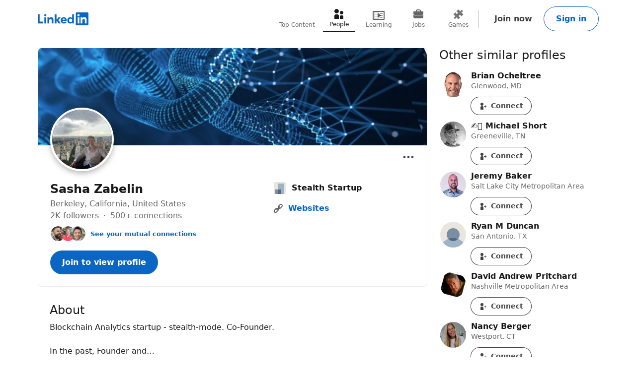

--- FILE ---
content_type: text/html; charset=utf-8
request_url: https://www.linkedin.com/in/sashazabelin
body_size: 28479
content:
<!DOCTYPE html>

    
    
    
    
    
    
    
    
    
    

    
    <html lang="en">
      <head>
        <meta name="pageKey" content="public_profile_v3_desktop">
          
    <meta name="robots" content="max-image-preview:large, noarchive">
    <meta name="bingbot" content="max-image-preview:large, archive">
  
<!---->          <meta name="linkedin:pageTag" content="openToProvider">
        <meta name="locale" content="en_US">
<!---->        <meta id="config" data-app-version="2.0.4228" data-call-tree-id="AAZIphesLX/Lu0Rzjz3SvQ==" data-multiproduct-name="public-profile-frontend" data-service-name="public-profile-frontend" data-browser-id="4e5c56e2-e3d9-4ea8-8942-de7c2f179759" data-enable-page-view-heartbeat-tracking data-page-instance="urn:li:page:public_profile_v3;ahlYKu9hSU2cC0AWX8RNqA==" data-disable-jsbeacon-pagekey-suffix="false" data-member-id="0" data-msafdf-lib="https://static.licdn.com/aero-v1/sc/h/80ndnja80f2uvg4l8sj2su82m" data-logout-url="/uas/logout" data-is-li-sugr-tracking-enabled data-should-use-full-url-in-pve-path="true" data-dna-member-lix-treatment="enabled" data-human-member-lix-treatment="enabled" data-dfp-member-lix-treatment="control" data-sync-apfc-headers-lix-treatment="control" data-sync-apfc-cb-lix-treatment="control" data-recaptcha-v3-integration-lix-value="control" data-network-interceptor-lix-value="control" data-is-epd-audit-event-enabled="false" data-is-feed-sponsored-tracking-kill-switch-enabled="false" data-sequence-auto-redirect-before-request-enabled="true">

        <link rel="canonical" href="https://www.linkedin.com/in/sashazabelin">
<!----><!---->
<!---->
<!---->
          <meta property="al:android:url" content="https://www.linkedin.com/in/sashazabelin">
          <meta property="al:android:package" content="com.linkedin.android">
          <meta property="al:android:app_name" content="LinkedIn">
          <meta property="al:ios:url" content="https://www.linkedin.com/in/sashazabelin">
          <meta property="al:ios:app_store_id" content="288429040">
          <meta property="al:ios:app_name" content="LinkedIn">

<!---->
          <link rel="icon" href="https://static.licdn.com/aero-v1/sc/h/al2o9zrvru7aqj8e1x2rzsrca">


        <script>
          function getDfd() {let yFn,nFn;const p=new Promise(function(y, n){yFn=y;nFn=n;});p.resolve=yFn;p.reject=nFn;return p;}
          window.lazyloader = getDfd();
          window.tracking = getDfd();
          window.impressionTracking = getDfd();
          window.ingraphTracking = getDfd();
          window.appDetection = getDfd();
          window.pemTracking = getDfd();
          window.appRedirectCompleted = getDfd();
        </script>

<!---->
        
        <title>Sasha Zabelin - Stealth Startup | LinkedIn</title>
        <link rel="stylesheet" href="https://static.licdn.com/aero-v1/sc/h/27j6n3zp98m1a39y29cui2i0b">
        
    
    
    
    
    
    
    
    
    
    
    
    
    
    
    
    
    
    
    
    
    
    
    
    
    
    
    
    
    
    
    
    
    
    
    
    
    
    
    
    
    
    
    
    
    
    
    
    
    
    
    
    
    
    
    
    
    
    
    
    
    
    
    
    
    
    
    
    
    
    
    
    
    
    
    
    
    
    
    
    
    
    
    
    
    
    
    
    
    
    
    
    
    
    
    
    
    
    
    
    
    
    

    <meta charset="UTF-8">
    <meta name="viewport" content="width=device-width, initial-scale=1.0">
    <meta name="litmsProfileName" content="public-profile-frontend">

    <meta name="ubba" content="https://static.licdn.com/aero-v1/sc/h/38k9mj3cvikmihkcx9uvp3bqc">

    <meta name="platform" content="https://static.licdn.com/aero-v1/sc/h/1ny8qa2mxece9t1gr32iph525">
    <meta name="platform-worker" content="https://static.licdn.com/aero-v1/sc/h/7nirg34a8ey4y2l4rw7xgwxx4">

        <meta name="description" content="Blockchain Analytics startup - stealth-mode. Co-Founder.

In the past, Founder and… · Experience: Stealth Startup · Location: Berkeley · 500+ connections on LinkedIn. View Sasha Zabelin’s profile on LinkedIn, a professional community of 1 billion members.">
        <meta name="og:description" content="Blockchain Analytics startup - stealth-mode. Co-Founder.

In the past, Founder and… · Experience: Stealth Startup · Location: Berkeley · 500+ connections on LinkedIn. View Sasha Zabelin’s profile on LinkedIn, a professional community of 1 billion members.">
        <meta name="twitter:description" content="Blockchain Analytics startup - stealth-mode. Co-Founder.

In the past, Founder and… · Experience: Stealth Startup · Location: Berkeley · 500+ connections on LinkedIn. View Sasha Zabelin’s profile on LinkedIn, a professional community of 1 billion members.">

    <meta property="og:title" content="Sasha Zabelin - Stealth Startup | LinkedIn">
    <meta property="og:image" content="https://media.licdn.com/dms/image/v2/C5603AQE6_4o_rL-h-Q/profile-displayphoto-shrink_200_200/profile-displayphoto-shrink_200_200/0/1658044738665?e=2147483647&amp;v=beta&amp;t=Uu46jRO3ZJgtBJBcrhre0ahVdHMr_GiuERUWDDRnxMU">
    <meta property="og:type" content="profile">

      <meta property="profile:first_name" content="Sasha">

      <meta property="profile:last_name" content="Zabelin">

      <meta property="og:url" content="https://www.linkedin.com/in/sashazabelin">
    
    <meta name="twitter:card" content="summary">
    <meta name="twitter:site" content="@Linkedin">
    <meta name="twitter:title" content="Sasha Zabelin - Stealth Startup | LinkedIn">
    <meta name="twitter:image" content="https://media.licdn.com/dms/image/v2/C5603AQE6_4o_rL-h-Q/profile-displayphoto-shrink_200_200/profile-displayphoto-shrink_200_200/0/1658044738665?e=2147483647&amp;v=beta&amp;t=Uu46jRO3ZJgtBJBcrhre0ahVdHMr_GiuERUWDDRnxMU">

      <meta name="keywords" content="&quot;Sasha Zabelin’s homepage,Professional profile,LinkedIn">

      <meta name="linkedin:pageTag" content="openToProvider">

<!---->  
        
    <script type="application/ld+json">
      {"@context":"http://schema.org","@graph":[{"@context":"https://schema.org","@type":"DiscussionForumPosting","author":{"@type":"Person","name":"Sasha Zabelin","url":"https://www.linkedin.com/in/sashazabelin"},"datePublished":"2021-04-30T00:12:21.042Z","interactionStatistic":{"@type":"InteractionCounter","interactionType":"http://schema.org/LikeAction","userInteractionCount":3},"mainEntityOfPage":"https://www.linkedin.com/posts/sashazabelin_turn-your-tv-spot-into-a-portal-a-doorway-activity-6793688424726568960--GfE","text":"https://lnkd.in/gazxHXe\ntv analytics","url":"https://www.linkedin.com/posts/sashazabelin_turn-your-tv-spot-into-a-portal-a-doorway-activity-6793688424726568960--GfE"},{"@type":"WebPage","reviewedBy":{"@type":"Person","name":"Sasha Zabelin"},"url":"https://www.linkedin.com/in/sashazabelin"}],"@type":"ProfilePage","image":{"@type":"ImageObject","contentUrl":"https://media.licdn.com/dms/image/v2/C5603AQE6_4o_rL-h-Q/profile-displayphoto-shrink_200_200/profile-displayphoto-shrink_200_200/0/1658044738665?e=2147483647&v=beta&t=Uu46jRO3ZJgtBJBcrhre0ahVdHMr_GiuERUWDDRnxMU"},"mainEntity":{"@context":"http://schema.org","@type":"Person","address":{"@type":"PostalAddress","addressCountry":"US","addressLocality":"Berkeley, California, United States"},"alumniOf":[],"awards":[],"disambiguatingDescription":"Authoritative","image":{"@type":"ImageObject","contentUrl":"https://media.licdn.com/dms/image/v2/C5603AQE6_4o_rL-h-Q/profile-displayphoto-shrink_200_200/profile-displayphoto-shrink_200_200/0/1658044738665?e=2147483647&v=beta&t=Uu46jRO3ZJgtBJBcrhre0ahVdHMr_GiuERUWDDRnxMU"},"jobTitle":["","","","","","","","","","","","","","","","","","","","","","","","","",""],"knowsLanguage":[{"@type":"Language","name":"English"},{"@type":"Language","name":"Portuguese"},{"@type":"Language","name":"Russian"}],"memberOf":[],"name":"Sasha Zabelin","sameAs":"https://www.linkedin.com/in/sashazabelin","url":"https://www.linkedin.com/in/sashazabelin","worksFor":[{"@type":"Organization","name":"Stealth Startup","location":"San Francisco, California, United States","member":{"@type":"OrganizationRole"}},{"@type":"Organization","location":"Berkeley, California, United States","member":{"@type":"OrganizationRole"}},{"@type":"Organization","location":"Berkeley, California, United States","member":{"@type":"OrganizationRole"}},{"@type":"Organization","location":"Berkeley, CA","member":{"@type":"OrganizationRole"}},{"@type":"Organization","location":"San Francisco, CA","member":{"@type":"OrganizationRole"}},{"@type":"Organization","location":"Milpitas, CA USA","member":{"@type":"OrganizationRole"}},{"@type":"Organization","member":{"@type":"OrganizationRole"}},{"@type":"Organization","member":{"@type":"OrganizationRole"}},{"@type":"Organization","member":{"@type":"OrganizationRole"}},{"@type":"Organization","location":"Greater Boston Area","member":{"@type":"OrganizationRole"}},{"@type":"Organization","member":{"@type":"OrganizationRole"}},{"@type":"Organization","member":{"@type":"OrganizationRole"}},{"@type":"Organization","location":"Los Angeles, CA","member":{"@type":"OrganizationRole"}},{"@type":"Organization","member":{"@type":"OrganizationRole"}},{"@type":"Organization","member":{"@type":"OrganizationRole"}},{"@type":"Organization","location":"North Carolina, United States","member":{"@type":"OrganizationRole"}},{"@type":"Organization","member":{"@type":"OrganizationRole"}},{"@type":"Organization","location":"Los Altos, California, United States","member":{"@type":"OrganizationRole"}},{"@type":"Organization","location":"Durham, NC","member":{"@type":"OrganizationRole"}},{"@type":"Organization","location":"Greater Los Angeles Area","member":{"@type":"OrganizationRole"}},{"@type":"Organization","location":"San Jose, CA","member":{"@type":"OrganizationRole"}},{"@type":"Organization","member":{"@type":"OrganizationRole"}},{"@type":"Organization","location":"South Hampton, UK","member":{"@type":"OrganizationRole"}},{"@type":"Organization","member":{"@type":"OrganizationRole"}},{"@type":"Organization","location":"Washington DC","member":{"@type":"OrganizationRole"}},{"@type":"Organization","member":{"@type":"OrganizationRole"}}],"interactionStatistic":[{"@type":"InteractionCounter","interactionType":"https://schema.org/FollowAction","name":"Follows","userInteractionCount":1860},{"@type":"InteractionCounter","interactionType":{"@id":"https://schema.org/BefriendAction","@type":"BefriendAction"},"name":"Connections","userInteractionCount":1413}],"description":"Blockchain Analytics startup - stealth-mode. Co-Founder.\u003Cbr\u003E\u003Cbr\u003EIn the past, Founder and…"}}
    </script>
  
      
<!---->      </head>
      <body dir="ltr">
<!----><!----><!---->
        
        
<!---->
    
      
    

    <a href="#main-content" class="skip-link btn-md btn-primary absolute z-11 -top-[100vh] focus:top-0">
      Skip to main content
    </a>
  
    <header class="header base-detail-page__header px-mobile-container-padding bg-color-background-container global-alert-offset sticky-header">
      
        

    
    
    
    

    
    
    
    
    

    <nav class="nav pt-1.5 pb-2 flex items-center justify-between relative flex-nowrap babymamabear:py-1.5
         nav--minified-mobile 
        
         babybear:flex-wrap " aria-label="Primary">

      <a href="/?trk=public_profile_nav-header-logo" class="nav__logo-link link-no-visited-state z-1 mr-auto min-h-[52px] flex items-center babybear:z-0 hover:no-underline focus:no-underline active:no-underline
           babymamabear:mr-3" data-tracking-control-name="public_profile_nav-header-logo" data-tracking-will-navigate>
          
              
    
    <span class="sr-only">LinkedIn</span>
      <icon class="nav-logo--inbug flex text-color-brand
          papabear:hidden mamabear:hidden" data-svg-class-name="h-[34px] w-[34px] babybear:h-[26px] babybear:w-[26px]" data-delayed-url="https://static.licdn.com/aero-v1/sc/h/4zqr0f9jf98vi2nkijyc3bex2"></icon>
      <icon class="block text-color-brand w-[102px] h-[26px] babybear:hidden" data-test-id="nav-logo" data-delayed-url="https://static.licdn.com/aero-v1/sc/h/8fkga714vy9b2wk5auqo5reeb"></icon>
  
          
      </a>

<!---->
        
    
    
    
    
    
    
    
    
    <ul class="top-nav-menu flex items-center babybear:w-full babybear:justify-between babybear:pt-1 justify-start w-max pt-0 overflow-x-auto
        after:papamamabear:up-down-divider after:papamamabear:!h-[37px]
         nav__menu babybear:order-last order-3 ml-auto">
        <li class>
          
    <a href="https://www.linkedin.com/top-content?trk=public_profile_guest_nav_menu_topContent" data-tracking-control-name="public_profile_guest_nav_menu_topContent" data-tracking-will-navigate class="top-nav-link flex justify-center items-center min-h-[52px] hover:text-color-text visited:hover:text-color-text hover:no-underline
        min-w-8
        flex-col mx-1 babybear:mx-0
        text-color-text-secondary visited:text-color-text-secondary">
      <icon class="top-nav-link__icon flex h-3 w-3 flex-shrink-0 justify-center " data-delayed-url="https://static.licdn.com/aero-v1/sc/h/5ofmdgombsj3cqmfn03qb7h60">
      </icon>
      <span class="top-nav-link__label-text font-sans text-xs leading-regular text-center
          font-regular whitespace-nowrap">
        Top Content
      </span>
    </a>
  
        </li>
        <li class>
          
    <a href="https://www.linkedin.com/pub/dir/+/+?trk=public_profile_guest_nav_menu_people" data-tracking-control-name="public_profile_guest_nav_menu_people" data-tracking-will-navigate class="top-nav-link flex justify-center items-center min-h-[52px] hover:text-color-text visited:hover:text-color-text hover:no-underline
        min-w-8
        flex-col mx-1 babybear:mx-0
        top-nav-link--selected text-color-text visited:text-color-text border-solid border-b-2 border-color-text" aria-current="page">
      <icon class="top-nav-link__icon flex h-3 w-3 flex-shrink-0 justify-center " data-delayed-url="https://static.licdn.com/aero-v1/sc/h/7kb6sn3tm4cx918cx9a5jlb0">
      </icon>
      <span class="top-nav-link__label-text font-sans text-xs leading-regular text-center
          font-regular whitespace-nowrap">
        People
      </span>
    </a>
  
        </li>
        <li class>
          
    <a href="https://www.linkedin.com/learning/search?trk=public_profile_guest_nav_menu_learning" data-tracking-control-name="public_profile_guest_nav_menu_learning" data-tracking-will-navigate class="top-nav-link flex justify-center items-center min-h-[52px] hover:text-color-text visited:hover:text-color-text hover:no-underline
        min-w-8
        flex-col mx-1 babybear:mx-0
        text-color-text-secondary visited:text-color-text-secondary">
      <icon class="top-nav-link__icon flex h-3 w-3 flex-shrink-0 justify-center " data-delayed-url="https://static.licdn.com/aero-v1/sc/h/8wykgzgbqy0t3fnkgborvz54u">
      </icon>
      <span class="top-nav-link__label-text font-sans text-xs leading-regular text-center
          font-regular whitespace-nowrap">
        Learning
      </span>
    </a>
  
        </li>
        <li class>
          
    <a href="https://www.linkedin.com/jobs?trk=public_profile_guest_nav_menu_jobs" data-tracking-control-name="public_profile_guest_nav_menu_jobs" data-tracking-will-navigate class="top-nav-link flex justify-center items-center min-h-[52px] hover:text-color-text visited:hover:text-color-text hover:no-underline
        min-w-8
        flex-col mx-1 babybear:mx-0
        text-color-text-secondary visited:text-color-text-secondary">
      <icon class="top-nav-link__icon flex h-3 w-3 flex-shrink-0 justify-center " data-delayed-url="https://static.licdn.com/aero-v1/sc/h/92eb1xekc34eklevj0io6x4ki">
      </icon>
      <span class="top-nav-link__label-text font-sans text-xs leading-regular text-center
          font-regular whitespace-nowrap">
        Jobs
      </span>
    </a>
  
        </li>
        <li class>
          
    <a href="https://www.linkedin.com/games?trk=public_profile_guest_nav_menu_games" data-tracking-control-name="public_profile_guest_nav_menu_games" data-tracking-will-navigate class="top-nav-link flex justify-center items-center min-h-[52px] hover:text-color-text visited:hover:text-color-text hover:no-underline
        min-w-8
        flex-col mx-1 babybear:mx-0
        text-color-text-secondary visited:text-color-text-secondary">
      <icon class="top-nav-link__icon flex h-3 w-3 flex-shrink-0 justify-center " data-delayed-url="https://static.licdn.com/aero-v1/sc/h/29h8hsjuomfp50lam5ipnc3uh">
      </icon>
      <span class="top-nav-link__label-text font-sans text-xs leading-regular text-center
          font-regular whitespace-nowrap">
        Games
      </span>
    </a>
  
        </li>
    </ul>
  

      <div class="nav__cta-container order-3 flex gap-x-1 justify-end min-w-[100px] flex-nowrap flex-shrink-0 babybear:flex-wrap flex-2
           babymamabear:min-w-[50px] ">
<!---->
          
    
    <a class="nav__button-tertiary btn-tertiary ml-1 btn-md" href="https://www.linkedin.com/signup/public-profile-join?vieweeVanityName=sashazabelin&amp;session_redirect=https%3A%2F%2Fwww.linkedin.com%2Fin%2Fsashazabelin&amp;trk=public_profile_nav-header-join" data-tracking-control-name="public_profile_nav-header-join" data-test-live-nav-primary-cta data-tracking-will-navigate data-tracking-client-ingraph>
      Join now
<!---->    </a>


<!---->
          
  
  

      
      <a class="nav__button-secondary btn-secondary-emphasis btn-md" href="https://www.linkedin.com/login?session_redirect=https%3A%2F%2Fwww%2Elinkedin%2Ecom%2Fin%2Fsashazabelin&amp;fromSignIn=true&amp;trk=public_profile_nav-header-signin" data-tracking-control-name="public_profile_nav-header-signin" data-tracking-will-navigate data-tracking-client-ingraph>
          Sign in
      </a>


          <a aria-label="Sign in" class="nav__link-person papabear:hidden mamabear:hidden" data-tracking-control-name="public_profile_nav-header-signin" data-tracking-will-navigate href="https://www.linkedin.com/login?session_redirect=https%3A%2F%2Fwww%2Elinkedin%2Ecom%2Fin%2Fsashazabelin&amp;fromSignIn=true&amp;trk=public_profile_nav-header-signin">
            
      <img class="inline-block relative
          rounded-[50%]
          w-4 h-4
          bg-color-entity-ghost-background" data-delayed-url="https://static.licdn.com/aero-v1/sc/h/9c8pery4andzj6ohjkjp54ma2" data-ghost-classes="bg-color-entity-ghost-background" data-ghost-url="https://static.licdn.com/aero-v1/sc/h/9c8pery4andzj6ohjkjp54ma2" alt>
      
          </a>
      </div>

<!---->
<!---->    </nav>
  
      
    </header>

    
<!---->      

<!---->
    <main class="main papabear:flex papabear:mx-auto papabear:pt-desktop-content-top-margin mamabear:pt-desktop-content-top-margin
        " id="main-content" role="main">
      <section class="core-rail mx-auto papabear:w-core-rail-width mamabear:max-w-[790px] babybear:max-w-[790px]">
        
        
      

        <div class="details mx-details-container-padding">
          
        
            
    
    
    
    
    <section class="profile">
      
    
    
    
    
    
    
    
    
    
    
    
    
    
    
    

    
    <section class="top-card-layout container-lined overflow-hidden babybear:rounded-[0px]">
        
    <figure class="cover-img min-h-[87px] papbear:min-h-[100px] rounded-t-[2px] babybear:rounded-[0px] -z-1">
<!---->      <div class="cover-img__image-frame relative w-full overflow-hidden pb-[calc((134/782)*100%)]">
        <div class="cover-img__image-position absolute top-0 right-0 bottom-0 left-0
            ">
            <img class="cover-img__image relative w-full h-full object-cover" src="https://media.licdn.com/dms/image/v2/D5616AQE35Nx1G-Oqmw/profile-displaybackgroundimage-shrink_200_800/B56ZY1UyfvHQAY-/0/1744651364729?e=2147483647&amp;v=beta&amp;t=tSnbhoMiRxSGPDiUEA3jgMz2yGbcuUDqxdeSVcBmCK8" fetchpriority="auto" data-embed-id="cover-image" alt tabindex="0">
        </div>
      </div>
<!---->    </figure>
  

      <div class="top-card-layout__card relative p-2 papabear:p-details-container-padding">
            
        <div class="top-card__profile-image-container top-card__profile-image-container--cvw-fix flex
            top-card-layout__entity-image-container flex" data-section="picture">
            
      <img class="inline-block relative
          rounded-[50%]
          w-16 h-16
           top-card-layout__entity-image top-card__profile-image top-card__profile-image--real-image onload
                top-card-layout__entity-image shadow-color-shadow shadow-[0_4px_12px] border-2 border-solid border-color-surface mt-[-70px] mb-[14px] papabear:border-4 papabear:mt-[-100px] papabear:mb-[18px]" data-delayed-url="https://media.licdn.com/dms/image/v2/C5603AQE6_4o_rL-h-Q/profile-displayphoto-shrink_200_200/profile-displayphoto-shrink_200_200/0/1658044738665?e=2147483647&amp;v=beta&amp;t=Uu46jRO3ZJgtBJBcrhre0ahVdHMr_GiuERUWDDRnxMU" data-ghost-classes="bg-color-entity-ghost-background" data-ghost-url="https://static.licdn.com/aero-v1/sc/h/9c8pery4andzj6ohjkjp54ma2" alt="Sasha Zabelin">
      

<!---->        </div>
      

          <div class="top-card-layout__entity-info-container flex flex-wrap papabear:flex-nowrap">
            <div class="top-card-layout__entity-info flex-grow flex-shrink-0 basis-0 babybear:flex-none babybear:w-full babybear:flex-none babybear:w-full">
                    <h1 class="top-card-layout__title font-sans text-lg papabear:text-xl font-bold leading-open text-color-text mb-0">
                      Sasha Zabelin
                      
<!----><!---->      
                    </h1>
<!---->
                <h3 class="top-card-layout__first-subline font-sans text-md leading-open text-color-text-low-emphasis">
                  
          
    
    
    
    
    

    <div class="profile-info-subheader">
          <span>Berkeley, California, United States</span>
<!----><!---->
<!---->
      <div class="not-first-middot">
          <span>
            2K followers
          </span>
          <span>
              500+ connections
          </span>
      </div>
    </div>
  
              
                </h3>

                <h4 class="top-card-layout__second-subline font-sans text-sm leading-open text-color-text-low-emphasis mt-0.5">
                  
<!---->          
    
    
    

    <div class="mutual-connections mt-1">
      
      
    

    
      <div class="face-pile flex !no-underline">
        
      <div class="face-pile__images-container self-start flex-shrink-0 mr-1 leading-[1]">
          
      <img class="inline-block relative
          rounded-[50%]
          w-4 h-4
           face-pile__image border-1 border-solid border-color-transparent -ml-2 first:ml-0" data-delayed-url="https://static.licdn.com/aero-v1/sc/h/dllr01kyryecqdysdilses9oh" data-ghost-classes="bg-color-entity-ghost-background" data-ghost-url="https://static.licdn.com/aero-v1/sc/h/9c8pery4andzj6ohjkjp54ma2" alt>
      
          
      <img class="inline-block relative
          rounded-[50%]
          w-4 h-4
           face-pile__image border-1 border-solid border-color-transparent -ml-2 first:ml-0" data-delayed-url="https://static.licdn.com/aero-v1/sc/h/ed3f1qhk2nzarhqpe785yhr1j" data-ghost-classes="bg-color-entity-ghost-background" data-ghost-url="https://static.licdn.com/aero-v1/sc/h/9c8pery4andzj6ohjkjp54ma2" alt>
      
          
      <img class="inline-block relative
          rounded-[50%]
          w-4 h-4
           face-pile__image border-1 border-solid border-color-transparent -ml-2 first:ml-0" data-delayed-url="https://static.licdn.com/aero-v1/sc/h/boxt1zgrwnv3ss0ch8fpldqox" data-ghost-classes="bg-color-entity-ghost-background" data-ghost-url="https://static.licdn.com/aero-v1/sc/h/9c8pery4andzj6ohjkjp54ma2" alt>
      
      </div>
        
          
          <button aria-label="See your mutual connections with Sasha" class="font-semibold text-color-link cursor-pointer" data-tracking-client-ingraph data-tracking-control-name="public_profile_mutual-connections_modal-trigger" data-modal="public_profile_mutual-connections_contextual-sign-in-modal" data-no-cool-off="true">See your mutual connections</button>
        
        
    
      </div>
  
  
  

        
    
    
    
    
    
    

    <div class="contextual-sign-in-modal mutual-connections-modal" data-impression-id="public_profile_mutual-connections_contextual-sign-in-modal">
<!---->
        

    
    <div class>
<!---->
      <div id="public_profile_mutual-connections_contextual-sign-in-modal" class="modal modal--contextual-sign-in modal--contextual-sign-in-v2 modal--contextual-sign-in-v2--stacked" data-outlet="public_profile_mutual-connections_contextual-sign-in-modal">
<!---->        <div class="modal__overlay flex items-center bg-color-background-scrim justify-center fixed bottom-0 left-0 right-0 top-0 opacity-0 invisible pointer-events-none z-[1000] transition-[opacity] ease-[cubic-bezier(0.25,0.1,0.25,1.0)] duration-[0.17s]
            py-4
            " aria-hidden="true">
          <section aria-modal="true" role="dialog" aria-labelledby="public_profile_mutual-connections_contextual-sign-in-modal-modal-header" tabindex="-1" class="max-h-full modal__wrapper overflow-auto p-0 bg-color-surface max-w-[1128px] min-h-[160px] relative scale-[0.25] shadow-sm shadow-color-border-faint transition-[transform] ease-[cubic-bezier(0.25,0.1,0.25,1.0)] duration-[0.33s] focus:outline-0
              
              w-[1128px] mamabear:w-[744px] babybear:w-[360px]
              
              rounded-md">
              
              <button class="modal__dismiss btn-tertiary h-[40px] w-[40px] p-0 rounded-full indent-0
                  contextual-sign-in-modal__modal-dismiss absolute right-0 m-[20px] cursor-pointer" aria-label="Dismiss" data-tracking-control-name="public_profile_mutual-connections_contextual-sign-in-modal_modal_dismiss">
                <icon class="contextual-sign-in-modal__modal-dismiss-icon" data-delayed-url="https://static.licdn.com/aero-v1/sc/h/gs508lg3t2o81tq7pmcgn6m2"></icon>
              </button>
          
            <div class="modal__main w-full">
              
              <div class="flex overflow-hidden babybear:contextual-sign-in-modal__layout--stacked contextual-sign-in-modal__layout--stacked">
                <div class="contextual-sign-in-modal__left-content">
                    
                    
      <img class="inline-block relative
          rounded-[50%]
          w-8 h-8
           contextual-sign-in-modal__img mx-auto" data-delayed-url="https://media.licdn.com/dms/image/v2/C5603AQE6_4o_rL-h-Q/profile-displayphoto-shrink_200_200/profile-displayphoto-shrink_200_200/0/1658044738665?e=2147483647&amp;v=beta&amp;t=Uu46jRO3ZJgtBJBcrhre0ahVdHMr_GiuERUWDDRnxMU" data-ghost-classes="bg-color-entity-ghost-background" data-ghost-url="https://static.licdn.com/aero-v1/sc/h/9c8pery4andzj6ohjkjp54ma2" alt>
      
                  <h2 class="contextual-sign-in-modal__context-screen-title font-sans text-lg text-color-text mt-2 mb-1 text-center" id="public_profile_mutual-connections_contextual-sign-in-modal-modal-header">
                    View mutual connections with Sasha
                  </h2>
<!---->                </div>
                <div class="contextual-sign-in-modal__right-content">
                    <div class="contextual-sign-in-modal__google-sign-in-primary w-full">
                      
    

    <div class="google-auth-button">
<!---->      <div class="google-auth-button__placeholder mx-auto
          " data-theme="filled_blue" data-logo-alignment="center" data-locale="en_US" role="button" aria-label="Continue with google"></div>
<!---->    </div>
  
                    </div>

                  
    
    
    
    
    
    
    
    
    
    

    <code id="i18n_sign_in_form_show_text" style="display: none"><!--"Show"--></code>
    <code id="i18n_sign_in_form_show_label" style="display: none"><!--"Show your LinkedIn password"--></code>
    <code id="i18n_sign_in_form_hide_text" style="display: none"><!--"Hide"--></code>
    <code id="i18n_sign_in_form_hide_label" style="display: none"><!--"Hide your LinkedIn password"--></code>

    
    <code id="i18n_username_error_empty" style="display: none"><!--"Please enter an email address or phone number"--></code>
    
    <code id="i18n_username_error_too_long" style="display: none"><!--"Email or phone number must be between 3 to 128 characters"--></code>
    <code id="i18n_username_error_too_short" style="display: none"><!--"Email or phone number must be between 3 to 128 characters"--></code>

    
    <code id="i18n_password_error_empty" style="display: none"><!--"Please enter a password"--></code>
    
    <code id="i18n_password_error_too_short" style="display: none"><!--"The password you provided must have at least 6 characters"--></code>
    
    <code id="i18n_password_error_too_long" style="display: none"><!--"The password you provided must have at most 400 characters"--></code>

<!---->    <form data-id="sign-in-form" action="https://www.linkedin.com/uas/login-submit" method="post" novalidate class="contextual-sign-in-modal__sign-in-form mb-1 hidden">
      <input name="loginCsrfParam" value="4e5c56e2-e3d9-4ea8-8942-de7c2f179759" type="hidden">

      <div class="flex flex-col">
        
    <div class="mt-1.5" data-js-module-id="guest-input">
      <div class="flex flex-col">
        <label class="input-label mb-1" for="csm-v2_session_key">
          Email or phone
        </label>
        <div class="text-input flex">
          <input class="text-color-text font-sans text-md outline-0 bg-color-transparent w-full" autocomplete="username" id="csm-v2_session_key" name="session_key" required data-tracking-control-name="csm-v2_sign-in-session-key" data-tracking-client-ingraph type="text">
          
        </div>
      </div>

      <p class="input-helper mt-1.5" for="csm-v2_session_key" role="alert" data-js-module-id="guest-input__message"></p>
    </div>
  

        
    <div class="mt-1.5" data-js-module-id="guest-input">
      <div class="flex flex-col">
        <label class="input-label mb-1" for="csm-v2_session_password">
          Password
        </label>
        <div class="text-input flex">
          <input class="text-color-text font-sans text-md outline-0 bg-color-transparent w-full" autocomplete="current-password" id="csm-v2_session_password" name="session_password" required data-tracking-control-name="csm-v2_sign-in-password" data-tracking-client-ingraph type="password">
          
            <button aria-live="assertive" aria-relevant="text" data-id="sign-in-form__password-visibility-toggle" class="font-sans text-md font-bold text-color-action z-10 ml-[12px] hover:cursor-pointer" aria-label="Show your LinkedIn password" data-tracking-control-name="csm-v2_sign-in-password-visibility-toggle-btn" type="button">Show</button>
          
        </div>
      </div>

      <p class="input-helper mt-1.5" for="csm-v2_session_password" role="alert" data-js-module-id="guest-input__message"></p>
    </div>
  

        <input name="session_redirect" value="https://www.linkedin.com/in/sashazabelin" type="hidden">

<!---->      </div>

      <div data-id="sign-in-form__footer" class="flex justify-between
          sign-in-form__footer--full-width">
        <a data-id="sign-in-form__forgot-password" class="font-sans text-md font-bold link leading-regular
            sign-in-form__forgot-password--full-width" href="https://www.linkedin.com/uas/request-password-reset?trk=csm-v2_forgot_password" data-tracking-control-name="csm-v2_forgot_password" data-tracking-will-navigate>Forgot password?</a>

<!---->
        <input name="trk" value="csm-v2_sign-in-submit" type="hidden">
        <button class="btn-md btn-primary flex-shrink-0 cursor-pointer
            sign-in-form__submit-btn--full-width" data-id="sign-in-form__submit-btn" data-tracking-control-name="csm-v2_sign-in-submit-btn" data-tracking-client-ingraph data-tracking-litms type="submit">
          Sign in
        </button>
      </div>
<!---->    </form>
<!----><!---->  

                  <button class="contextual-sign-in-modal__sign-in-with-email-cta my-2 btn-sm btn-secondary min-h-[40px] w-full flex align-center justify-center" data-tracking-control-name="sign-in-with-email-cta">
                    <icon class="inline-block align-middle h-[24px] w-[24px] mr-0.5" data-delayed-url="https://static.licdn.com/aero-v1/sc/h/9w7euj0n5gnk6np2akf853sm3"></icon>
                    <span class="self-center">Sign in with Email</span>
                  </button>

                  <div class="contextual-sign-in-modal__divider left-right-divider">
                    <p class="contextual-sign-in-modal__divider-text font-sans text-sm text-color-text px-2">
                      or
                    </p>
                  </div>

                    <div class="contextual-sign-in-modal__google-sign-in-secondary contextual-sign-in-modal__google-sign-in-secondary--hidden">
                      
    

    <div class="google-auth-button">
<!---->      <div class="google-auth-button__placeholder mx-auto
          google-auth-button__placeholder--black-border" data-theme="outline" data-logo-alignment="center" data-locale="en_US" role="button" aria-label="Continue with google"></div>
<!---->    </div>
  
                    </div>

                  <p class="contextual-sign-in-modal__join-now m-auto font-sans text-md text-center text-color-text my-2">
                    New to LinkedIn? <a href="https://www.linkedin.com/signup/public-profile-join?vieweeVanityName=sashazabelin&trk=public_profile_mutual-connections_contextual-sign-in-modal_join-link" data-tracking-control-name="public_profile_mutual-connections_contextual-sign-in-modal_join-link" data-tracking-will-navigate="true" class="contextual-sign-in-modal__join-link">Join now</a>
                  </p>

                  
    
    
    <p class="linkedin-tc__text text-color-text-low-emphasis text-xs pb-2 contextual-sign-in-modal__terms-and-conditions m-auto w-full" data-impression-id="linkedin-tc__button-skip-tc-text">
      By clicking Continue to join or sign in, you agree to LinkedIn’s <a href="/legal/user-agreement?trk=linkedin-tc_auth-button_user-agreement" target="_blank" data-tracking-control-name="linkedin-tc_auth-button_user-agreement" data-tracking-will-navigate="true">User Agreement</a>, <a href="/legal/privacy-policy?trk=linkedin-tc_auth-button_privacy-policy" target="_blank" data-tracking-control-name="linkedin-tc_auth-button_privacy-policy" data-tracking-will-navigate="true">Privacy Policy</a>, and <a href="/legal/cookie-policy?trk=linkedin-tc_auth-button_cookie-policy" target="_blank" data-tracking-control-name="linkedin-tc_auth-button_cookie-policy" data-tracking-will-navigate="true">Cookie Policy</a>.
    </p>
  
                </div>
              </div>
          
            </div>

<!---->          </section>
        </div>
      </div>
    </div>
  
<!----><!---->    </div>
  
    </div>
  
      
                </h4>

              <div class="top-card-layout__cta-container flex flex-wrap mt-0.5 papabear:mt-0 ml-[-12px]">
                    <a class="top-card-layout__cta mt-2 ml-1.5 h-auto babybear:flex-auto top-card-layout__cta--primary btn-md btn-primary" href="https://www.linkedin.com/signup/public-profile-join?vieweeVanityName=sashazabelin&amp;trk=public_profile_top-card-primary-button-join-to-view-profile" data-tracking-client-ingraph data-tracking-control-name="public_profile_top-card-primary-button-join-to-view-profile" data-tracking-will-navigate>
                      Join to view profile
                    </a>
                  
<!---->              </div>
            </div>

                <div class="top-card-layout__entity-info flex-grow flex-shrink-0 basis-0 babybear:flex-none babybear:w-full
                    top-card-layout__entity-info--right-column ml-details-container-padding max-w-[288px] babybear:my-2 babybear:ml-0">
                  
          <div class="top-card__links-container">
              <div data-section="currentPositionsDetails">
                
    
      <div class="flex text-md mb-1.5 font-sans font-bold leading-open items-center
        text-color-text" data-test-id="top-card-link">
        
        
      <img class="inline-block relative
          
          w-4 h-4
          bg-color-entity-ghost-background mr-1 shrink-0 border-4 border-color-transparent border-solid rounded-[6px] bg-clip-content" data-delayed-url="https://static.licdn.com/aero-v1/sc/h/cs8pjfgyw96g44ln9r7tct85f" data-ghost-classes="bg-color-entity-ghost-background" data-ghost-url="https://static.licdn.com/aero-v1/sc/h/cs8pjfgyw96g44ln9r7tct85f" alt>
      
      <span class="top-card-link__description line-clamp-2">
        Stealth Startup
<!---->      </span>
    
      </div>
  
  
              </div>
<!---->              <div data-section="websites">
                
    

          

    
    <div class>
        <button class="modal__outlet " data-tracking-control-name="public_profile_websites-modal-outlet" data-modal="default-outlet" aria-hidden="false" tabindex="0">
          
              
    
      <div class="flex text-md mb-1.5 font-sans font-bold leading-open items-center
        link-no-visited-state" data-test-id="top-card-link" data-tracking-client-ingraph data-tracking-control-name="public_profile-website">
        
        <img alt class="mr-1 shrink-0 bg-transparent" data-delayed-url="https://static.licdn.com/aero-v1/sc/h/9o8qqup6da04vhqijz8ft1j5g">
      <span class="top-card-link__description line-clamp-2">
        Websites
<!---->      </span>
    
      </div>
  
  
            
        </button>

      <div id="websites" class="modal " data-outlet="default-outlet">
<!---->        <div class="modal__overlay flex items-center bg-color-background-scrim justify-center fixed bottom-0 left-0 right-0 top-0 opacity-0 invisible pointer-events-none z-[1000] transition-[opacity] ease-[cubic-bezier(0.25,0.1,0.25,1.0)] duration-[0.17s]
            py-4
            " aria-hidden="true">
          <section aria-modal="true" role="dialog" aria-labelledby="websites-modal-header" tabindex="-1" class="max-h-full modal__wrapper overflow-auto p-0 bg-color-surface max-w-[1128px] min-h-[160px] relative scale-[0.25] shadow-sm shadow-color-border-faint transition-[transform] ease-[cubic-bezier(0.25,0.1,0.25,1.0)] duration-[0.33s] focus:outline-0
              
              w-[1128px] mamabear:w-[744px] babybear:w-[360px]
               max-w-[774px]
              rounded-md">
              <header class="modal__header flex items-center justify-between py-1.5 px-3
                  ">
                  <h2 id="websites-modal-header" class="modal__title font-normal leading-open text-color-text text-lg">Websites</h2>
                  <button class="modal__dismiss modal__dismiss--with-icon btn-tertiary h-[40px] w-[40px] p-0 rounded-full indent-0
                      " aria-label="Dismiss" data-tracking-control-name="public_profile_websites-modal-dismiss" type="button">
                      <icon class="modal__dismiss-icon relative top-[2px]" data-delayed-url="https://static.licdn.com/aero-v1/sc/h/gs508lg3t2o81tq7pmcgn6m2"></icon>
                  </button>
<!---->              </header>
            <div class="modal__main w-full">
              
              
    <dl class="websites-list">
        <div class="websites-list__row">
          <dt class="grow shrink-0 basis-1/2 websites__name mw-[50%] leading-regular pr-3">
            
    
    
    
    
    
    
    

    
                Company Website
              
  
          </dt>
          <dd class="break-all">
            <a href="https://www.linkedin.com/redir/redirect?url=http%3A%2F%2Fwww%2Eqrrabbit%2Ecom&amp;urlhash=nnWC&amp;trk=public_profile_website" target="_blank" data-tracking-control-name="public_profile_website" data-tracking-will-navigate>
              <span class="font-semibold">
                http://www.qrrabbit.com
              </span><img alt class="h-2 w-2 ml-0.5 align-baseline" data-delayed-url="https://static.licdn.com/aero-v1/sc/h/8w0vew433o9nluoruq9k5eqy">
            </a>
          </dd>
        </div>
        <div class="websites-list__row">
          <dt class="grow shrink-0 basis-1/2 websites__name mw-[50%] leading-regular pr-3">
            
    
    
    
    
    
    
    

    
                UC Berkeley Profile
              
  
          </dt>
          <dd class="break-all">
            <a href="https://www.linkedin.com/redir/redirect?url=http%3A%2F%2Fcal%2Eberkeley%2Eedu%2Fszabelin&amp;urlhash=nZYF&amp;trk=public_profile_website" target="_blank" data-tracking-control-name="public_profile_website" data-tracking-will-navigate>
              <span class="font-semibold">
                http://cal.berkeley.edu/szabelin
              </span><img alt class="h-2 w-2 ml-0.5 align-baseline" data-delayed-url="https://static.licdn.com/aero-v1/sc/h/8w0vew433o9nluoruq9k5eqy">
            </a>
          </dd>
        </div>
    </dl>
  
            
            </div>

<!---->          </section>
        </div>
      </div>
    </div>
  
  
              </div>
          </div>
      
                </div>
          </div>

          

    
    
    
    
    
    
    
    
    
    
    
    
    
    

      <div class="ellipsis-menu absolute right-0 top-0 top-card-layout__ellipsis-menu mr-1 papabear:mt-0.5 papabear:mr-2">
        

    

    <div class="collapsible-dropdown flex items-center relative hyphens-auto">
          
            <button class="ellipsis-menu__trigger
                collapsible-dropdown__button btn-md btn-tertiary cursor-pointer
                !py-[6px] !px-1 flex items-center rounded-[50%]
                
                " aria-expanded="false" aria-label="Open menu" data-tracking-control-name="public_profile_ellipsis-menu-trigger" tabindex="0">
              <icon class="ellipsis-menu__trigger-icon m-0 p-0 centered-icon" data-delayed-url="https://static.licdn.com/aero-v1/sc/h/671xosfpvk4c0kqtyl87hashi"></icon>
            </button>
          

        <ul class="collapsible-dropdown__list hidden container-raised absolute w-auto overflow-y-auto flex-col items-stretch z-[9999] bottom-auto top-[100%]" role="menu" tabindex="-1">
          
              

                <li class="ellipsis-menu__item border-t-1 border-solid border-color-border-low-emphasis first-of-type:border-none flex" role="presentation">
                  

    
    

    

    

    <a href="/uas/login?fromSignIn=true&amp;session_redirect=https%3A%2F%2Fwww.linkedin.com%2Fin%2Fsashazabelin&amp;trk=public_profile_ellipsis-menu-semaphore-sign-in-redirect&amp;guestReportContentType=PROFILE&amp;_f=guest-reporting" data-tracking-control-name="public_profile_ellipsis-menu-semaphore-sign-in-redirect" data-tracking-will-navigate data-item-type="semaphore" data-semaphore-content-type="PROFILE" data-semaphore-content-urn="urn:li:member:6810814" data-semaphore-tracking-prefix="public_profile_ellipsis-menu-semaphore" data-is-logged-in="false" data-modal="semaphore__toggle" class="semaphore__toggle visited:text-color-text-secondary ellipsis-menu__semaphore ellipsis-menu__item-button flex items-center w-full p-1 cursor-pointer font-sans text-sm font-bold link-styled focus:link-styled link:no-underline active:bg-color-background-container-tint focus:bg-color-background-container-tint hover:bg-color-background-container-tint outline-offset-[-2px]" role="menuitem">
<!---->        
                      <icon class="ellipsis-menu__item-icon text-color-text h-[24px] w-[24px] mr-1" data-delayed-url="https://static.licdn.com/aero-v1/sc/h/iq0x9q37wj214o129ai1yjut">
                      </icon>
                      Report this profile
                    
    </a>

<!---->  
                </li>
<!---->          
        </ul>

<!---->    </div>
  

      </div>
  

<!---->      </div>
    </section>
  
  

      
    
    
<!---->  

<!---->
        
    
    

    
    <section class="core-section-container
        core-section-container--with-border border-b-1 border-solid border-color-border-faint py-4 pp-section summary" data-section="summary">
<!---->
          
        <h2 class="core-section-container__title section-title">
          About
        </h2>
      
        
<!---->
      <div class="core-section-container__content break-words">
        
          <p>Blockchain Analytics startup - stealth-mode. Co-Founder.<br><br>In the past, Founder and…</p>
      
      </div>
    </section>
  
  

        
    
    

<!---->  

<!---->
        
    
    

<!---->  

        
    
    
    
    

<!---->  

        
    
    
    
    

<!---->  

        
    
    
    
    
    
    

      
    <section class="core-section-container
        core-section-container--with-border border-b-1 border-solid border-color-border-faint py-4 activities" data-nosnippet="true" data-section="posts">
<!---->
          
          <div class="flex justify-between">
            <h2 class="core-section-container__title section-title">
              Activity
            </h2>
<!---->          </div>
<!---->        
        
<!---->
      <div class="core-section-container__content break-words">
        
          <ul data-test-id="activities__list">
              <li>
                
    
    
    
    
    
    

    
    
    
      <div class="base-card relative w-full hover:no-underline focus:no-underline
        base-card--link
         base-main-card flex flex-wrap py-1.5 pr-2 babybear:pr-0
        
        base-main-card--link
         main-activity-card">
        

        <a class="base-card__full-link absolute top-0 right-0 bottom-0 left-0 p-0 z-[2] outline-offset-[4px]" href="https://www.linkedin.com/posts/chrisrubin_ai-businessgrowth-productivity-activity-7211341129403752449-7l_j" data-tracking-control-name="public_profile" data-tracking-will-navigate>
          
          <span class="sr-only">
              
          
          🤔 Curious/Cautious about AI? 🤖
But unsure where to start? 

Introducing the "100 Best Ways to Leverage AI Tools"

Whether you're a tech-savvy…
      
      
          </span>
        </a>

      
          <div class="base-main-card__media relative w-[228px] block overflow-hidden flex-shrink-0 rounded-md
              
              h-[134px] babybear:w-full babybear:h-auto babybear:min-h-[134px] babybear:max-h-[250px]">
            
        <img class="main-activity-card__img h-full main-activity-card__img--ghost" data-delayed-url="https://static.licdn.com/aero-v1/sc/h/53n89ecoxpr1qrki1do3alazb" alt>
      
<!---->          </div>

        <div class="base-main-card__info self-center ml-1 flex-1 relative break-words papabear:min-w-0 mamabear:min-w-0 babybear:w-full
            ">
<!---->          <h3 class="base-main-card__title line-clamp-1 font-sans text-md font-bold text-color-text overflow-hidden
              
              
              base-main-card__title--link">
            
          🤔 Curious/Cautious about AI? 🤖
But unsure where to start? 

Introducing the "100 Best Ways to Leverage AI Tools"

Whether you're a tech-savvy…
      
          </h3>
          

            <h4 class="base-main-card__subtitle body-text text-color-text overflow-hidden
                ">
              
        Liked by <a href="https://www.linkedin.com/in/sashazabelin?trk=public_profile_actor-name" data-tracking-control-name="public_profile_actor-name" data-tracking-will-navigate="true" class="hidden-nested-link">Sasha Zabelin</a>
      
            </h4>

<!---->
<!----><!---->        </div>

<!---->      
    
      </div>
  
  
  
  
              </li>
              <li>
                
    
    
    
    
    
    

    
    
    
      <div class="base-card relative w-full hover:no-underline focus:no-underline
        base-card--link
         base-main-card flex flex-wrap py-1.5 pr-2 babybear:pr-0
        hover:show-play-button focus:show-play-button
        base-main-card--link
         main-activity-card">
        

        <a class="base-card__full-link absolute top-0 right-0 bottom-0 left-0 p-0 z-[2] outline-offset-[4px]" href="https://www.linkedin.com/posts/chrisrubin_aiintegration-smallbusiness-techrisks-activity-7212069708504662016-UFKu" data-tracking-control-name="public_profile" data-tracking-will-navigate>
          
          <span class="sr-only">
              
          
          🚨Could AI secretly sabotage your SMB? 
Discover the hidden risks before it’s too late...

What Every Founder Needs to Know.

As a founder or leader…
      
      
          </span>
        </a>

      
          <div class="base-main-card__media relative w-[228px] block overflow-hidden flex-shrink-0 rounded-md
              hover:show-play-button focus:show-play-button
              h-[134px] babybear:w-full babybear:h-auto babybear:min-h-[134px] babybear:max-h-[250px]">
            
        <img class="main-activity-card__img h-full " data-delayed-url="https://media.licdn.com/dms/image/v2/D5605AQF5wFKqSvziPg/feedshare-thumbnail_720_1280/feedshare-thumbnail_720_1280/0/1719256967878?e=2147483647&amp;v=beta&amp;t=A2J3_sXN7bb9i-s-uWkMeI3l0Ijz9eaZoTUwB9Nv0Wg" alt>
      
              <icon class="base-main-card__play-button w-auto overlay-center play-button" data-delayed-url="https://static.licdn.com/aero-v1/sc/h/9n9raq7fmdu241tpsxwodsmcd" data-svg-class-name="base-main-card__play-button-svg"></icon>
          </div>

        <div class="base-main-card__info self-center ml-1 flex-1 relative break-words papabear:min-w-0 mamabear:min-w-0 babybear:w-full
            ">
<!---->          <h3 class="base-main-card__title line-clamp-1 font-sans text-md font-bold text-color-text overflow-hidden
              
              
              base-main-card__title--link">
            
          🚨Could AI secretly sabotage your SMB? 
Discover the hidden risks before it’s too late...

What Every Founder Needs to Know.

As a founder or leader…
      
          </h3>
          

            <h4 class="base-main-card__subtitle body-text text-color-text overflow-hidden
                ">
              
        Liked by <a href="https://www.linkedin.com/in/sashazabelin?trk=public_profile_actor-name" data-tracking-control-name="public_profile_actor-name" data-tracking-will-navigate="true" class="hidden-nested-link">Sasha Zabelin</a>
      
            </h4>

<!---->
<!----><!---->        </div>

<!---->      
    
      </div>
  
  
  
  
              </li>
              <li>
                
    
    
    
    
    
    

    
    
    
      <div class="base-card relative w-full hover:no-underline focus:no-underline
        base-card--link
         base-main-card flex flex-wrap py-1.5 pr-2 babybear:pr-0
        hover:show-play-button focus:show-play-button
        base-main-card--link
         main-activity-card">
        

        <a class="base-card__full-link absolute top-0 right-0 bottom-0 left-0 p-0 z-[2] outline-offset-[4px]" href="https://www.linkedin.com/posts/chrisrubin_aiintegration-smallbusinessgrowth-techinnovation-activity-7213511684118728705-Tq22" data-tracking-control-name="public_profile" data-tracking-will-navigate>
          
          <span class="sr-only">
              
          
          📈 Imagine boosting your sales by 78% in just 90 days! 💵
Here's how one SMB did it with a Human+AI growth engine...

SMB's have to leverage every…
      
      
          </span>
        </a>

      
          <div class="base-main-card__media relative w-[228px] block overflow-hidden flex-shrink-0 rounded-md
              hover:show-play-button focus:show-play-button
              h-[134px] babybear:w-full babybear:h-auto babybear:min-h-[134px] babybear:max-h-[250px]">
            
        <img class="main-activity-card__img h-full " data-delayed-url="https://media.licdn.com/dms/image/v2/D5605AQHYUmb6mUHdRQ/feedshare-thumbnail_720_1280/feedshare-thumbnail_720_1280/0/1719257671803?e=2147483647&amp;v=beta&amp;t=I3913F3vFEQssu3erzXpACeKTzjJfaMLb-KNvyUOmg0" alt>
      
              <icon class="base-main-card__play-button w-auto overlay-center play-button" data-delayed-url="https://static.licdn.com/aero-v1/sc/h/9n9raq7fmdu241tpsxwodsmcd" data-svg-class-name="base-main-card__play-button-svg"></icon>
          </div>

        <div class="base-main-card__info self-center ml-1 flex-1 relative break-words papabear:min-w-0 mamabear:min-w-0 babybear:w-full
            ">
<!---->          <h3 class="base-main-card__title line-clamp-1 font-sans text-md font-bold text-color-text overflow-hidden
              
              
              base-main-card__title--link">
            
          📈 Imagine boosting your sales by 78% in just 90 days! 💵
Here's how one SMB did it with a Human+AI growth engine...

SMB's have to leverage every…
      
          </h3>
          

            <h4 class="base-main-card__subtitle body-text text-color-text overflow-hidden
                ">
              
        Liked by <a href="https://www.linkedin.com/in/sashazabelin?trk=public_profile_actor-name" data-tracking-control-name="public_profile_actor-name" data-tracking-will-navigate="true" class="hidden-nested-link">Sasha Zabelin</a>
      
            </h4>

<!---->
<!----><!---->        </div>

<!---->      
    
      </div>
  
  
  
  
              </li>
          </ul>
            <a class="btn-md btn-secondary-emphasis mt-3 py-[10px] inline-block min-h-0 babybear:w-full" href="https://www.linkedin.com/signup/cold-join?session_redirect=https%3A%2F%2Fwww%2Elinkedin%2Ecom%2Fin%2Fsashazabelin%2Frecent-activity%2F&amp;trk=public_profile_see-all-posts" data-test-id="activities__see-more-link" data-tracking-control-name="public_profile_see-all-posts" data-tracking-will-navigate>
              Join now to see all activity
            </a>
        
      </div>
    </section>
  
  
<!---->          

    

    
    <section class="core-section-container
        core-section-container--with-border border-b-1 border-solid border-color-border-faint py-4 pp-section experience" data-section="experience">
<!---->
          
        <h2 class="core-section-container__title section-title">
          Experience
        </h2>
      
        
<!---->
      <div class="core-section-container__content break-words">
        
        <ul class="experience__list">
              
    
    
    

    
    

    <li class="profile-section-card relative flex w-full list-none py-1.5 pr-2 pl-1 experience-item" data-section="currentPositionsDetails">
<!---->            
      <img class="inline-block relative
          
          w-6 h-6
          bg-color-entity-ghost-background shrink-0 mr-0.5 border-4 border-color-transparent border-solid box-content rounded-[6px] profile-section-card__image" data-delayed-url="https://static.licdn.com/aero-v1/sc/h/cs8pjfgyw96g44ln9r7tct85f" data-ghost-classes="bg-color-entity-ghost-background" data-ghost-url="https://static.licdn.com/aero-v1/sc/h/cs8pjfgyw96g44ln9r7tct85f" alt>
      

      <div class="pl-0.5 grow break-words">
        <h3 class="[&amp;>*]:mb-0 text-[18px] text-color-text leading-regular group-hover:underline font-semibold">
          
        <span class="experience-item__title">
          
        </span>
      
        </h3>

            <h4 class="text-color-text text-md [&amp;>*]:mb-0 not-first-middot leading-[1.75]">
                
        <span class="experience-item__subtitle">
          Stealth Startup
        </span>
      
            </h4>

        

        <div class="text-color-text-low-emphasis text-md [&amp;>*]:mb-0 [&amp;>*]:text-md [&amp;>*]:text-color-text-low-emphasis">
          
<!---->
          <p class="experience-item__meta-item">
            San Francisco, California, United States
          </p>

<!---->      
        </div>
      </div>

      
    </li>
  
  
              
    
    
    

    
    

    <li class="profile-section-card relative flex w-full list-none py-1.5 pr-2 pl-1 experience-item" data-section="currentPositionsDetails">
<!---->            
      <img class="inline-block relative
          
          w-6 h-6
           shrink-0 mr-0.5 border-4 border-color-transparent border-solid box-content rounded-[6px] profile-section-card__image" data-delayed-url="https://media.licdn.com/dms/image/v2/D560BAQGZs2-xWtDJGA/company-logo_100_100/company-logo_100_100/0/1685138366321/outbaking_logo?e=2147483647&amp;v=beta&amp;t=BBUCETrKSalYtMhJ1lClez1GmNYkuewqMYhhhXY_0y0" data-ghost-classes="bg-color-entity-ghost-background" data-ghost-url="https://static.licdn.com/aero-v1/sc/h/cs8pjfgyw96g44ln9r7tct85f" alt>
      

      <div class="pl-0.5 grow break-words">
        <h3 class="[&amp;>*]:mb-0 text-[18px] text-color-text leading-regular group-hover:underline font-semibold">
          
        <span class="experience-item__title">
          
        </span>
      
        </h3>

            <h4 class="text-color-text text-md [&amp;>*]:mb-0">-</h4>

        

        <div class="text-color-text-low-emphasis text-md [&amp;>*]:mb-0 [&amp;>*]:text-md [&amp;>*]:text-color-text-low-emphasis">
          
<!---->
          <p class="experience-item__meta-item">
            Berkeley, California, United States
          </p>

<!---->      
        </div>
      </div>

      
    </li>
  
  
              
    
    
    

    
    

    <li class="profile-section-card relative flex w-full list-none py-1.5 pr-2 pl-1 experience-item" data-section="currentPositionsDetails">
<!---->            
      <img class="inline-block relative
          
          w-6 h-6
           shrink-0 mr-0.5 border-4 border-color-transparent border-solid box-content rounded-[6px] profile-section-card__image" data-delayed-url="https://media.licdn.com/dms/image/v2/D560BAQF2C12K0IXKFw/company-logo_100_100/company-logo_100_100/0/1701730766710?e=2147483647&amp;v=beta&amp;t=758FC7TfuRGXIHO4l2es9XI8UeKE1wYi3b2_7tuPGLY" data-ghost-classes="bg-color-entity-ghost-background" data-ghost-url="https://static.licdn.com/aero-v1/sc/h/cs8pjfgyw96g44ln9r7tct85f" alt>
      

      <div class="pl-0.5 grow break-words">
        <h3 class="[&amp;>*]:mb-0 text-[18px] text-color-text leading-regular group-hover:underline font-semibold">
          
        <span class="experience-item__title">
          
        </span>
      
        </h3>

            <h4 class="text-color-text text-md [&amp;>*]:mb-0">-</h4>

        

        <div class="text-color-text-low-emphasis text-md [&amp;>*]:mb-0 [&amp;>*]:text-md [&amp;>*]:text-color-text-low-emphasis">
          
<!---->
          <p class="experience-item__meta-item">
            Berkeley, California, United States
          </p>

<!---->      
        </div>
      </div>

      
    </li>
  
  
              
    
    
    

    
    

    <li class="profile-section-card relative flex w-full list-none py-1.5 pr-2 pl-1 experience-item" data-section="currentPositionsDetails">
<!---->            
      <img class="inline-block relative
          
          w-6 h-6
           shrink-0 mr-0.5 border-4 border-color-transparent border-solid box-content rounded-[6px] profile-section-card__image" data-delayed-url="https://media.licdn.com/dms/image/v2/C560BAQGamOcLoTzOEQ/company-logo_100_100/company-logo_100_100/0/1658045221307/qrrabbit_logo?e=2147483647&amp;v=beta&amp;t=hmCaFn0Xo0hx9noYHl0XVtSXbKCx8p-4WX1qjURyNIY" data-ghost-classes="bg-color-entity-ghost-background" data-ghost-url="https://static.licdn.com/aero-v1/sc/h/cs8pjfgyw96g44ln9r7tct85f" alt>
      

      <div class="pl-0.5 grow break-words">
        <h3 class="[&amp;>*]:mb-0 text-[18px] text-color-text leading-regular group-hover:underline font-semibold">
          
        <span class="experience-item__title">
          
        </span>
      
        </h3>

            <h4 class="text-color-text text-md [&amp;>*]:mb-0">-</h4>

        

        <div class="text-color-text-low-emphasis text-md [&amp;>*]:mb-0 [&amp;>*]:text-md [&amp;>*]:text-color-text-low-emphasis">
          
<!---->
          <p class="experience-item__meta-item">
            Berkeley, CA
          </p>

<!---->      
        </div>
      </div>

      
    </li>
  
  
              
    
    
    

    
    

    <li class="profile-section-card relative flex w-full list-none py-1.5 pr-2 pl-1 experience-item" data-section="currentPositionsDetails">
<!---->            
      <img class="inline-block relative
          
          w-6 h-6
           shrink-0 mr-0.5 border-4 border-color-transparent border-solid box-content rounded-[6px] profile-section-card__image" data-delayed-url="https://media.licdn.com/dms/image/v2/C4E0BAQHwu2GiE_lOXQ/company-logo_100_100/company-logo_100_100/0/1631302834156?e=2147483647&amp;v=beta&amp;t=0-i9kfj_O9xU-blrP-LW3PyunLP_xneoATr80GOh3f4" data-ghost-classes="bg-color-entity-ghost-background" data-ghost-url="https://static.licdn.com/aero-v1/sc/h/cs8pjfgyw96g44ln9r7tct85f" alt>
      

      <div class="pl-0.5 grow break-words">
        <h3 class="[&amp;>*]:mb-0 text-[18px] text-color-text leading-regular group-hover:underline font-semibold">
          
        <span class="experience-item__title">
          
        </span>
      
        </h3>

            <h4 class="text-color-text text-md [&amp;>*]:mb-0">-</h4>

        

        <div class="text-color-text-low-emphasis text-md [&amp;>*]:mb-0 [&amp;>*]:text-md [&amp;>*]:text-color-text-low-emphasis">
          
<!---->
          <p class="experience-item__meta-item">
            San Francisco, CA
          </p>

<!---->      
        </div>
      </div>

      
    </li>
  
  
              
    
    
    

    
    

    <li class="profile-section-card relative flex w-full list-none py-1.5 pr-2 pl-1 experience-item" data-section="currentPositionsDetails">
<!---->            
      <img class="inline-block relative
          
          w-6 h-6
          bg-color-entity-ghost-background shrink-0 mr-0.5 border-4 border-color-transparent border-solid box-content rounded-[6px] profile-section-card__image" data-delayed-url="https://static.licdn.com/aero-v1/sc/h/cs8pjfgyw96g44ln9r7tct85f" data-ghost-classes="bg-color-entity-ghost-background" data-ghost-url="https://static.licdn.com/aero-v1/sc/h/cs8pjfgyw96g44ln9r7tct85f" alt>
      

      <div class="pl-0.5 grow break-words">
        <h3 class="[&amp;>*]:mb-0 text-[18px] text-color-text leading-regular group-hover:underline font-semibold">
          
        <span class="experience-item__title">
          
        </span>
      
        </h3>

            <h4 class="text-color-text text-md [&amp;>*]:mb-0">-</h4>

        

        <div class="text-color-text-low-emphasis text-md [&amp;>*]:mb-0 [&amp;>*]:text-md [&amp;>*]:text-color-text-low-emphasis">
          
<!---->
          <p class="experience-item__meta-item">
            Milpitas, CA USA
          </p>

<!---->      
        </div>
      </div>

      
    </li>
  
  
              
    
    
    

    
    

    <li class="profile-section-card relative flex w-full list-none py-1.5 pr-2 pl-1 experience-item" data-section="currentPositionsDetails">
<!---->            
      <img class="inline-block relative
          
          w-6 h-6
           shrink-0 mr-0.5 border-4 border-color-transparent border-solid box-content rounded-[6px] profile-section-card__image" data-delayed-url="https://media.licdn.com/dms/image/v2/D4E0BAQGxEjWY2RiNkw/company-logo_100_100/B4EZfGFRHYG4AQ-/0/1751374959593/sanofi_logo?e=2147483647&amp;v=beta&amp;t=frj8zJOxeOvIhJyWoQUPqe7Xo_DT5pPbiZhXj7M1evE" data-ghost-classes="bg-color-entity-ghost-background" data-ghost-url="https://static.licdn.com/aero-v1/sc/h/cs8pjfgyw96g44ln9r7tct85f" alt>
      

      <div class="pl-0.5 grow break-words">
        <h3 class="[&amp;>*]:mb-0 text-[18px] text-color-text leading-regular group-hover:underline font-semibold">
          
        <span class="experience-item__title">
          
        </span>
      
        </h3>

            <h4 class="text-color-text text-md [&amp;>*]:mb-0">-</h4>

        

        <div class="text-color-text-low-emphasis text-md [&amp;>*]:mb-0 [&amp;>*]:text-md [&amp;>*]:text-color-text-low-emphasis">
          
<!---->
<!---->
<!---->      
        </div>
      </div>

      
    </li>
  
  
              
    
    
    

    
    

    <li class="profile-section-card relative flex w-full list-none py-1.5 pr-2 pl-1 experience-item" data-section="currentPositionsDetails">
<!---->            
      <img class="inline-block relative
          
          w-6 h-6
           shrink-0 mr-0.5 border-4 border-color-transparent border-solid box-content rounded-[6px] profile-section-card__image" data-delayed-url="https://media.licdn.com/dms/image/v2/D4E0BAQGH1Pi_w8oIpw/company-logo_100_100/company-logo_100_100/0/1719841185040/merck_logo?e=2147483647&amp;v=beta&amp;t=4qURSbAoicUxk6q4di_JZ89bjpCKg370zgCQ7JtnxMU" data-ghost-classes="bg-color-entity-ghost-background" data-ghost-url="https://static.licdn.com/aero-v1/sc/h/cs8pjfgyw96g44ln9r7tct85f" alt>
      

      <div class="pl-0.5 grow break-words">
        <h3 class="[&amp;>*]:mb-0 text-[18px] text-color-text leading-regular group-hover:underline font-semibold">
          
        <span class="experience-item__title">
          
        </span>
      
        </h3>

            <h4 class="text-color-text text-md [&amp;>*]:mb-0">-</h4>

        

        <div class="text-color-text-low-emphasis text-md [&amp;>*]:mb-0 [&amp;>*]:text-md [&amp;>*]:text-color-text-low-emphasis">
          
<!---->
<!---->
<!---->      
        </div>
      </div>

      
    </li>
  
  
              
    
    
    

    
    

    <li class="profile-section-card relative flex w-full list-none py-1.5 pr-2 pl-1 experience-item" data-section="currentPositionsDetails">
<!---->            
      <img class="inline-block relative
          
          w-6 h-6
           shrink-0 mr-0.5 border-4 border-color-transparent border-solid box-content rounded-[6px] profile-section-card__image" data-delayed-url="https://media.licdn.com/dms/image/v2/D4E0BAQGTSPfu3mAvhg/company-logo_100_100/B4EZue85uCGkAU-/0/1767898324254/paragon_consulting_inc_logo?e=2147483647&amp;v=beta&amp;t=B4g3q4U3LPxRlffLMpBkVV5k60eiV47PXvWWDH8jp-U" data-ghost-classes="bg-color-entity-ghost-background" data-ghost-url="https://static.licdn.com/aero-v1/sc/h/cs8pjfgyw96g44ln9r7tct85f" alt>
      

      <div class="pl-0.5 grow break-words">
        <h3 class="[&amp;>*]:mb-0 text-[18px] text-color-text leading-regular group-hover:underline font-semibold">
          
        <span class="experience-item__title">
          
        </span>
      
        </h3>

            <h4 class="text-color-text text-md [&amp;>*]:mb-0">-</h4>

        

        <div class="text-color-text-low-emphasis text-md [&amp;>*]:mb-0 [&amp;>*]:text-md [&amp;>*]:text-color-text-low-emphasis">
          
<!---->
<!---->
<!---->      
        </div>
      </div>

      
    </li>
  
  
              
    
    
    

    
    

    <li class="profile-section-card relative flex w-full list-none py-1.5 pr-2 pl-1 experience-item" data-section="currentPositionsDetails">
<!---->            
      <img class="inline-block relative
          
          w-6 h-6
           shrink-0 mr-0.5 border-4 border-color-transparent border-solid box-content rounded-[6px] profile-section-card__image" data-delayed-url="https://media.licdn.com/dms/image/v2/D4D0BAQHNKrGAQbM1XA/company-logo_100_100/B4DZjqnZFVHsAU-/0/1756282853333/fujitsu_logo?e=2147483647&amp;v=beta&amp;t=dX2LPDRpe204SDyXKmDO76lmTK2o95qqRI_uun9vj_Q" data-ghost-classes="bg-color-entity-ghost-background" data-ghost-url="https://static.licdn.com/aero-v1/sc/h/cs8pjfgyw96g44ln9r7tct85f" alt>
      

      <div class="pl-0.5 grow break-words">
        <h3 class="[&amp;>*]:mb-0 text-[18px] text-color-text leading-regular group-hover:underline font-semibold">
          
        <span class="experience-item__title">
          
        </span>
      
        </h3>

            <h4 class="text-color-text text-md [&amp;>*]:mb-0">-</h4>

        

        <div class="text-color-text-low-emphasis text-md [&amp;>*]:mb-0 [&amp;>*]:text-md [&amp;>*]:text-color-text-low-emphasis">
          
<!---->
          <p class="experience-item__meta-item">
            Greater Boston Area
          </p>

<!---->      
        </div>
      </div>

      
    </li>
  
  
              
    
    
    

    
    

    <li class="profile-section-card relative flex w-full list-none py-1.5 pr-2 pl-1 experience-item" data-section="currentPositionsDetails">
<!---->            
      <img class="inline-block relative
          
          w-6 h-6
           shrink-0 mr-0.5 border-4 border-color-transparent border-solid box-content rounded-[6px] profile-section-card__image" data-delayed-url="https://media.licdn.com/dms/image/v2/D4E0BAQFnCN5ATIlnOQ/company-logo_100_100/company-logo_100_100/0/1705695791793/harvard_pilgrim_health_care_logo?e=2147483647&amp;v=beta&amp;t=F3rI-_-tXm5I11g4Y59zWByiv7zuMOMB_DEXj8e3am4" data-ghost-classes="bg-color-entity-ghost-background" data-ghost-url="https://static.licdn.com/aero-v1/sc/h/cs8pjfgyw96g44ln9r7tct85f" alt>
      

      <div class="pl-0.5 grow break-words">
        <h3 class="[&amp;>*]:mb-0 text-[18px] text-color-text leading-regular group-hover:underline font-semibold">
          
        <span class="experience-item__title">
          
        </span>
      
        </h3>

            <h4 class="text-color-text text-md [&amp;>*]:mb-0">-</h4>

        

        <div class="text-color-text-low-emphasis text-md [&amp;>*]:mb-0 [&amp;>*]:text-md [&amp;>*]:text-color-text-low-emphasis">
          
<!---->
<!---->
<!---->      
        </div>
      </div>

      
    </li>
  
  
              
    
    
    

    
    

    <li class="profile-section-card relative flex w-full list-none py-1.5 pr-2 pl-1 experience-item" data-section="currentPositionsDetails">
<!---->            
      <img class="inline-block relative
          
          w-6 h-6
           shrink-0 mr-0.5 border-4 border-color-transparent border-solid box-content rounded-[6px] profile-section-card__image" data-delayed-url="https://media.licdn.com/dms/image/v2/C4D0BAQFmuWqCsUqZ_Q/company-logo_100_100/company-logo_100_100/0/1631313219075?e=2147483647&amp;v=beta&amp;t=RkE2aMO28oGh0Rv6EYD4U3EHjz2ivpSTt4gJW7DHBNo" data-ghost-classes="bg-color-entity-ghost-background" data-ghost-url="https://static.licdn.com/aero-v1/sc/h/cs8pjfgyw96g44ln9r7tct85f" alt>
      

      <div class="pl-0.5 grow break-words">
        <h3 class="[&amp;>*]:mb-0 text-[18px] text-color-text leading-regular group-hover:underline font-semibold">
          
        <span class="experience-item__title">
          
        </span>
      
        </h3>

            <h4 class="text-color-text text-md [&amp;>*]:mb-0">-</h4>

        

        <div class="text-color-text-low-emphasis text-md [&amp;>*]:mb-0 [&amp;>*]:text-md [&amp;>*]:text-color-text-low-emphasis">
          
<!---->
<!---->
<!---->      
        </div>
      </div>

      
    </li>
  
  
              
    
    
    

    
    

    <li class="profile-section-card relative flex w-full list-none py-1.5 pr-2 pl-1 experience-item" data-section="currentPositionsDetails">
<!---->            
      <img class="inline-block relative
          
          w-6 h-6
           shrink-0 mr-0.5 border-4 border-color-transparent border-solid box-content rounded-[6px] profile-section-card__image" data-delayed-url="https://media.licdn.com/dms/image/v2/C560BAQF0iyB3ezgjpw/company-logo_100_100/company-logo_100_100/0/1631376746621?e=2147483647&amp;v=beta&amp;t=5ZffXF8wJiLd0t3IZ256SeeJrUjqmWmwXhHMPFrVt2M" data-ghost-classes="bg-color-entity-ghost-background" data-ghost-url="https://static.licdn.com/aero-v1/sc/h/cs8pjfgyw96g44ln9r7tct85f" alt>
      

      <div class="pl-0.5 grow break-words">
        <h3 class="[&amp;>*]:mb-0 text-[18px] text-color-text leading-regular group-hover:underline font-semibold">
          
        <span class="experience-item__title">
          
        </span>
      
        </h3>

            <h4 class="text-color-text text-md [&amp;>*]:mb-0">-</h4>

        

        <div class="text-color-text-low-emphasis text-md [&amp;>*]:mb-0 [&amp;>*]:text-md [&amp;>*]:text-color-text-low-emphasis">
          
<!---->
          <p class="experience-item__meta-item">
            Los Angeles, CA
          </p>

<!---->      
        </div>
      </div>

      
    </li>
  
  
              
    
    
    

    
    

    <li class="profile-section-card relative flex w-full list-none py-1.5 pr-2 pl-1 experience-item" data-section="currentPositionsDetails">
<!---->            
      <img class="inline-block relative
          
          w-6 h-6
           shrink-0 mr-0.5 border-4 border-color-transparent border-solid box-content rounded-[6px] profile-section-card__image" data-delayed-url="https://media.licdn.com/dms/image/v2/C4D0BAQH_wgLzcfhd2A/company-logo_100_100/company-logo_100_100/0/1631366317739/childrens_hospital_colorado_logo?e=2147483647&amp;v=beta&amp;t=QE279dZWeKb19AffBN4xrxFHcBhecLdIvHxtVcu01Tg" data-ghost-classes="bg-color-entity-ghost-background" data-ghost-url="https://static.licdn.com/aero-v1/sc/h/cs8pjfgyw96g44ln9r7tct85f" alt>
      

      <div class="pl-0.5 grow break-words">
        <h3 class="[&amp;>*]:mb-0 text-[18px] text-color-text leading-regular group-hover:underline font-semibold">
          
        <span class="experience-item__title">
          
        </span>
      
        </h3>

            <h4 class="text-color-text text-md [&amp;>*]:mb-0">-</h4>

        

        <div class="text-color-text-low-emphasis text-md [&amp;>*]:mb-0 [&amp;>*]:text-md [&amp;>*]:text-color-text-low-emphasis">
          
<!---->
<!---->
<!---->      
        </div>
      </div>

      
    </li>
  
  
              
    
    
    

    
    

    <li class="profile-section-card relative flex w-full list-none py-1.5 pr-2 pl-1 experience-item" data-section="currentPositionsDetails">
<!---->            
      <img class="inline-block relative
          
          w-6 h-6
           shrink-0 mr-0.5 border-4 border-color-transparent border-solid box-content rounded-[6px] profile-section-card__image" data-delayed-url="https://media.licdn.com/dms/image/v2/D4D0BAQGUdarP4ngfpA/company-logo_100_100/company-logo_100_100/0/1705438665814/monogramllc_logo?e=2147483647&amp;v=beta&amp;t=fB2JK2y6eq3Hcu60buzviol46blN9HoSyqcfjY7mHhg" data-ghost-classes="bg-color-entity-ghost-background" data-ghost-url="https://static.licdn.com/aero-v1/sc/h/cs8pjfgyw96g44ln9r7tct85f" alt>
      

      <div class="pl-0.5 grow break-words">
        <h3 class="[&amp;>*]:mb-0 text-[18px] text-color-text leading-regular group-hover:underline font-semibold">
          
        <span class="experience-item__title">
          
        </span>
      
        </h3>

            <h4 class="text-color-text text-md [&amp;>*]:mb-0">-</h4>

        

        <div class="text-color-text-low-emphasis text-md [&amp;>*]:mb-0 [&amp;>*]:text-md [&amp;>*]:text-color-text-low-emphasis">
          
<!---->
<!---->
<!---->      
        </div>
      </div>

      
    </li>
  
  
              
    
    
    

    
    

    <li class="profile-section-card relative flex w-full list-none py-1.5 pr-2 pl-1 experience-item" data-section="currentPositionsDetails">
<!---->            
      <img class="inline-block relative
          
          w-6 h-6
           shrink-0 mr-0.5 border-4 border-color-transparent border-solid box-content rounded-[6px] profile-section-card__image" data-delayed-url="https://media.licdn.com/dms/image/v2/C560BAQFW8oSPns4-Cw/company-logo_100_100/company-logo_100_100/0/1678802429367/iqvia_logo?e=2147483647&amp;v=beta&amp;t=QOXo3llXq86V8X_W17HYn3FC5VtElAP1K_rAxCkyhIs" data-ghost-classes="bg-color-entity-ghost-background" data-ghost-url="https://static.licdn.com/aero-v1/sc/h/cs8pjfgyw96g44ln9r7tct85f" alt>
      

      <div class="pl-0.5 grow break-words">
        <h3 class="[&amp;>*]:mb-0 text-[18px] text-color-text leading-regular group-hover:underline font-semibold">
          
        <span class="experience-item__title">
          
        </span>
      
        </h3>

            <h4 class="text-color-text text-md [&amp;>*]:mb-0">-</h4>

        

        <div class="text-color-text-low-emphasis text-md [&amp;>*]:mb-0 [&amp;>*]:text-md [&amp;>*]:text-color-text-low-emphasis">
          
<!---->
          <p class="experience-item__meta-item">
            North Carolina, United States
          </p>

<!---->      
        </div>
      </div>

      
    </li>
  
  
              
    
    
    

    
    

    <li class="profile-section-card relative flex w-full list-none py-1.5 pr-2 pl-1 experience-item" data-section="currentPositionsDetails">
<!---->            
      <img class="inline-block relative
          
          w-6 h-6
           shrink-0 mr-0.5 border-4 border-color-transparent border-solid box-content rounded-[6px] profile-section-card__image" data-delayed-url="https://media.licdn.com/dms/image/v2/D4E0BAQHPSJGTVwPgvg/company-logo_100_100/company-logo_100_100/0/1719830772393/bristol_myers_squibb_logo?e=2147483647&amp;v=beta&amp;t=hhBDMiRYNRGj0aZHer8s6CHUxRUhe7w_DUfU0YhAPsI" data-ghost-classes="bg-color-entity-ghost-background" data-ghost-url="https://static.licdn.com/aero-v1/sc/h/cs8pjfgyw96g44ln9r7tct85f" alt>
      

      <div class="pl-0.5 grow break-words">
        <h3 class="[&amp;>*]:mb-0 text-[18px] text-color-text leading-regular group-hover:underline font-semibold">
          
        <span class="experience-item__title">
          
        </span>
      
        </h3>

            <h4 class="text-color-text text-md [&amp;>*]:mb-0">-</h4>

        

        <div class="text-color-text-low-emphasis text-md [&amp;>*]:mb-0 [&amp;>*]:text-md [&amp;>*]:text-color-text-low-emphasis">
          
<!---->
<!---->
<!---->      
        </div>
      </div>

      
    </li>
  
  
              
    
    
    

    
    

    <li class="profile-section-card relative flex w-full list-none py-1.5 pr-2 pl-1 experience-item" data-section="currentPositionsDetails">
<!---->            
      <img class="inline-block relative
          
          w-6 h-6
           shrink-0 mr-0.5 border-4 border-color-transparent border-solid box-content rounded-[6px] profile-section-card__image" data-delayed-url="https://media.licdn.com/dms/image/v2/D4E0BAQHygNCCIMTg_w/company-logo_100_100/company-logo_100_100/0/1719843639830/tibco_logo?e=2147483647&amp;v=beta&amp;t=5CP1Gz7htx99ktJML4_6cz6ZBmjJhSy2_PVhP3rBNrc" data-ghost-classes="bg-color-entity-ghost-background" data-ghost-url="https://static.licdn.com/aero-v1/sc/h/cs8pjfgyw96g44ln9r7tct85f" alt>
      

      <div class="pl-0.5 grow break-words">
        <h3 class="[&amp;>*]:mb-0 text-[18px] text-color-text leading-regular group-hover:underline font-semibold">
          
        <span class="experience-item__title">
          
        </span>
      
        </h3>

            <h4 class="text-color-text text-md [&amp;>*]:mb-0">-</h4>

        

        <div class="text-color-text-low-emphasis text-md [&amp;>*]:mb-0 [&amp;>*]:text-md [&amp;>*]:text-color-text-low-emphasis">
          
<!---->
          <p class="experience-item__meta-item">
            Los Altos, California, United States
          </p>

<!---->      
        </div>
      </div>

      
    </li>
  
  
              
    
    
    

    
    

    <li class="profile-section-card relative flex w-full list-none py-1.5 pr-2 pl-1 experience-item" data-section="currentPositionsDetails">
<!---->            
      <img class="inline-block relative
          
          w-6 h-6
           shrink-0 mr-0.5 border-4 border-color-transparent border-solid box-content rounded-[6px] profile-section-card__image" data-delayed-url="https://media.licdn.com/dms/image/v2/D560BAQH-WaxT_c0Mvw/company-logo_100_100/company-logo_100_100/0/1723720724256/bluecrossnc_logo?e=2147483647&amp;v=beta&amp;t=t6tA2rp7qlSmIjUwjGCSuJRpQwJM5CerxAZzZlNdRxM" data-ghost-classes="bg-color-entity-ghost-background" data-ghost-url="https://static.licdn.com/aero-v1/sc/h/cs8pjfgyw96g44ln9r7tct85f" alt>
      

      <div class="pl-0.5 grow break-words">
        <h3 class="[&amp;>*]:mb-0 text-[18px] text-color-text leading-regular group-hover:underline font-semibold">
          
        <span class="experience-item__title">
          
        </span>
      
        </h3>

            <h4 class="text-color-text text-md [&amp;>*]:mb-0">-</h4>

        

        <div class="text-color-text-low-emphasis text-md [&amp;>*]:mb-0 [&amp;>*]:text-md [&amp;>*]:text-color-text-low-emphasis">
          
<!---->
          <p class="experience-item__meta-item">
            Durham, NC
          </p>

<!---->      
        </div>
      </div>

      
    </li>
  
  
              
    
    
    

    
    

    <li class="profile-section-card relative flex w-full list-none py-1.5 pr-2 pl-1 experience-item" data-section="currentPositionsDetails">
<!---->            
      <img class="inline-block relative
          
          w-6 h-6
           shrink-0 mr-0.5 border-4 border-color-transparent border-solid box-content rounded-[6px] profile-section-card__image" data-delayed-url="https://media.licdn.com/dms/image/v2/D4D0BAQERpLAiIJVVMw/company-logo_100_100/B4DZf1t8KvGsAQ-/0/1752174150996/pfizer_logo?e=2147483647&amp;v=beta&amp;t=RbBQWin5mcpfV3Hun2q-Dup_i8Ua8XuauVT_jzLbm38" data-ghost-classes="bg-color-entity-ghost-background" data-ghost-url="https://static.licdn.com/aero-v1/sc/h/cs8pjfgyw96g44ln9r7tct85f" alt>
      

      <div class="pl-0.5 grow break-words">
        <h3 class="[&amp;>*]:mb-0 text-[18px] text-color-text leading-regular group-hover:underline font-semibold">
          
        <span class="experience-item__title">
          
        </span>
      
        </h3>

            <h4 class="text-color-text text-md [&amp;>*]:mb-0">-</h4>

        

        <div class="text-color-text-low-emphasis text-md [&amp;>*]:mb-0 [&amp;>*]:text-md [&amp;>*]:text-color-text-low-emphasis">
          
<!---->
          <p class="experience-item__meta-item">
            Greater Los Angeles Area
          </p>

<!---->      
        </div>
      </div>

      
    </li>
  
  
              
    
    
    

    
    

    <li class="profile-section-card relative flex w-full list-none py-1.5 pr-2 pl-1 experience-item" data-section="currentPositionsDetails">
<!---->            
      <img class="inline-block relative
          
          w-6 h-6
          bg-color-entity-ghost-background shrink-0 mr-0.5 border-4 border-color-transparent border-solid box-content rounded-[6px] profile-section-card__image" data-delayed-url="https://static.licdn.com/aero-v1/sc/h/cs8pjfgyw96g44ln9r7tct85f" data-ghost-classes="bg-color-entity-ghost-background" data-ghost-url="https://static.licdn.com/aero-v1/sc/h/cs8pjfgyw96g44ln9r7tct85f" alt>
      

      <div class="pl-0.5 grow break-words">
        <h3 class="[&amp;>*]:mb-0 text-[18px] text-color-text leading-regular group-hover:underline font-semibold">
          
        <span class="experience-item__title">
          
        </span>
      
        </h3>

            <h4 class="text-color-text text-md [&amp;>*]:mb-0">-</h4>

        

        <div class="text-color-text-low-emphasis text-md [&amp;>*]:mb-0 [&amp;>*]:text-md [&amp;>*]:text-color-text-low-emphasis">
          
<!---->
          <p class="experience-item__meta-item">
            San Jose, CA
          </p>

<!---->      
        </div>
      </div>

      
    </li>
  
  
              
    
    
    

    
    

    <li class="profile-section-card relative flex w-full list-none py-1.5 pr-2 pl-1 experience-item" data-section="currentPositionsDetails">
<!---->            
      <img class="inline-block relative
          
          w-6 h-6
          bg-color-entity-ghost-background shrink-0 mr-0.5 border-4 border-color-transparent border-solid box-content rounded-[6px] profile-section-card__image" data-delayed-url="https://static.licdn.com/aero-v1/sc/h/cs8pjfgyw96g44ln9r7tct85f" data-ghost-classes="bg-color-entity-ghost-background" data-ghost-url="https://static.licdn.com/aero-v1/sc/h/cs8pjfgyw96g44ln9r7tct85f" alt>
      

      <div class="pl-0.5 grow break-words">
        <h3 class="[&amp;>*]:mb-0 text-[18px] text-color-text leading-regular group-hover:underline font-semibold">
          
        <span class="experience-item__title">
          
        </span>
      
        </h3>

            <h4 class="text-color-text text-md [&amp;>*]:mb-0">-</h4>

        

        <div class="text-color-text-low-emphasis text-md [&amp;>*]:mb-0 [&amp;>*]:text-md [&amp;>*]:text-color-text-low-emphasis">
          
<!---->
<!---->
<!---->      
        </div>
      </div>

      
    </li>
  
  
              
    
    
    

    
    

    <li class="profile-section-card relative flex w-full list-none py-1.5 pr-2 pl-1 experience-item" data-section="currentPositionsDetails">
<!---->            
      <img class="inline-block relative
          
          w-6 h-6
           shrink-0 mr-0.5 border-4 border-color-transparent border-solid box-content rounded-[6px] profile-section-card__image" data-delayed-url="https://media.licdn.com/dms/image/v2/C4D0BAQEs060J8i-8tQ/company-logo_100_100/company-logo_100_100/0/1630563205936/skandia_logo?e=2147483647&amp;v=beta&amp;t=4qAvHAKdEJeJemdOmYtZSVH2_elseCBt6e3t2-etCRU" data-ghost-classes="bg-color-entity-ghost-background" data-ghost-url="https://static.licdn.com/aero-v1/sc/h/cs8pjfgyw96g44ln9r7tct85f" alt>
      

      <div class="pl-0.5 grow break-words">
        <h3 class="[&amp;>*]:mb-0 text-[18px] text-color-text leading-regular group-hover:underline font-semibold">
          
        <span class="experience-item__title">
          
        </span>
      
        </h3>

            <h4 class="text-color-text text-md [&amp;>*]:mb-0">-</h4>

        

        <div class="text-color-text-low-emphasis text-md [&amp;>*]:mb-0 [&amp;>*]:text-md [&amp;>*]:text-color-text-low-emphasis">
          
<!---->
          <p class="experience-item__meta-item">
            South Hampton, UK
          </p>

<!---->      
        </div>
      </div>

      
    </li>
  
  
              
    
    
    

    
    

    <li class="profile-section-card relative flex w-full list-none py-1.5 pr-2 pl-1 experience-item" data-section="currentPositionsDetails">
<!---->            
      <img class="inline-block relative
          
          w-6 h-6
          bg-color-entity-ghost-background shrink-0 mr-0.5 border-4 border-color-transparent border-solid box-content rounded-[6px] profile-section-card__image" data-delayed-url="https://static.licdn.com/aero-v1/sc/h/cs8pjfgyw96g44ln9r7tct85f" data-ghost-classes="bg-color-entity-ghost-background" data-ghost-url="https://static.licdn.com/aero-v1/sc/h/cs8pjfgyw96g44ln9r7tct85f" alt>
      

      <div class="pl-0.5 grow break-words">
        <h3 class="[&amp;>*]:mb-0 text-[18px] text-color-text leading-regular group-hover:underline font-semibold">
          
        <span class="experience-item__title">
          
        </span>
      
        </h3>

            <h4 class="text-color-text text-md [&amp;>*]:mb-0">-</h4>

        

        <div class="text-color-text-low-emphasis text-md [&amp;>*]:mb-0 [&amp;>*]:text-md [&amp;>*]:text-color-text-low-emphasis">
          
<!---->
<!---->
<!---->      
        </div>
      </div>

      
    </li>
  
  
              
    
    
    

    
    

    <li class="profile-section-card relative flex w-full list-none py-1.5 pr-2 pl-1 experience-item" data-section="currentPositionsDetails">
<!---->            
      <img class="inline-block relative
          
          w-6 h-6
           shrink-0 mr-0.5 border-4 border-color-transparent border-solid box-content rounded-[6px] profile-section-card__image" data-delayed-url="https://media.licdn.com/dms/image/v2/D560BAQHGk-ud9KoIkA/company-logo_100_100/company-logo_100_100/0/1738274279109/energy_logo?e=2147483647&amp;v=beta&amp;t=kbs9kXN-_4ukYkZifNq4RPtd6n199JlZMjzjbtZf8XQ" data-ghost-classes="bg-color-entity-ghost-background" data-ghost-url="https://static.licdn.com/aero-v1/sc/h/cs8pjfgyw96g44ln9r7tct85f" alt>
      

      <div class="pl-0.5 grow break-words">
        <h3 class="[&amp;>*]:mb-0 text-[18px] text-color-text leading-regular group-hover:underline font-semibold">
          
        <span class="experience-item__title">
          
        </span>
      
        </h3>

            <h4 class="text-color-text text-md [&amp;>*]:mb-0">-</h4>

        

        <div class="text-color-text-low-emphasis text-md [&amp;>*]:mb-0 [&amp;>*]:text-md [&amp;>*]:text-color-text-low-emphasis">
          
<!---->
          <p class="experience-item__meta-item">
            Washington DC
          </p>

<!---->      
        </div>
      </div>

      
    </li>
  
  
              
    
    
    

    
    

    <li class="profile-section-card relative flex w-full list-none py-1.5 pr-2 pl-1 experience-item" data-section="currentPositionsDetails">
<!---->            
      <img class="inline-block relative
          
          w-6 h-6
          bg-color-entity-ghost-background shrink-0 mr-0.5 border-4 border-color-transparent border-solid box-content rounded-[6px] profile-section-card__image" data-delayed-url="https://static.licdn.com/aero-v1/sc/h/cs8pjfgyw96g44ln9r7tct85f" data-ghost-classes="bg-color-entity-ghost-background" data-ghost-url="https://static.licdn.com/aero-v1/sc/h/cs8pjfgyw96g44ln9r7tct85f" alt>
      

      <div class="pl-0.5 grow break-words">
        <h3 class="[&amp;>*]:mb-0 text-[18px] text-color-text leading-regular group-hover:underline font-semibold">
          
        <span class="experience-item__title">
          
        </span>
      
        </h3>

            <h4 class="text-color-text text-md [&amp;>*]:mb-0">-</h4>

        

        <div class="text-color-text-low-emphasis text-md [&amp;>*]:mb-0 [&amp;>*]:text-md [&amp;>*]:text-color-text-low-emphasis">
          
<!---->
<!---->
<!---->      
        </div>
      </div>

      
    </li>
  
  
        </ul>
      
      </div>
    </section>
  
  

<!---->
<!---->
        
    

    
    
    
    
    
    
    
    
    
    
    
    
    
    
    
    

    
    <section class="core-section-container
        core-section-container--with-border border-b-1 border-solid border-color-border-faint py-4 volunteering" data-section="volunteering">
<!---->
          
        <h2 class="text-xl">
          Volunteer Experience
        </h2>
      
        
<!---->
      <div class="core-section-container__content break-words">
        
        <ul>
            
    

    <li class="profile-section-card relative flex w-full list-none py-1.5 pr-2 pl-1">
<!---->            <a class="profile-section-card__image-link" href="https://br.linkedin.com/company/21212-digital-accelerator?trk=public_profile_volunteering-position_profile-section-card_image-click" data-tracking-control-name="public_profile_volunteering-position_profile-section-card_image-click" data-tracking-will-navigate>
              
      <img class="inline-block relative
          
          w-6 h-6
           shrink-0 mr-0.5 border-4 border-color-transparent border-solid box-content rounded-[6px] profile-section-card__image" data-delayed-url="https://media.licdn.com/dms/image/v2/C4E0BAQFjATpXkcIPkQ/company-logo_100_100/company-logo_100_100/0/1631338633914?e=2147483647&amp;v=beta&amp;t=iB421ZgmaDTK64Fl3a8d_HRFX3TCWbmMDiYVkAQ5ejg" data-ghost-classes="bg-color-entity-ghost-background" data-ghost-url="https://static.licdn.com/aero-v1/sc/h/cs8pjfgyw96g44ln9r7tct85f" alt="21212 Graphic">
      
            </a>

      <div class="pl-0.5 grow break-words">
        <h3 class="[&amp;>*]:mb-0 text-[18px] text-color-text leading-regular group-hover:underline font-semibold">
          
                Provided mentorship to startups
              
        </h3>

            <h4 class="text-color-text text-md [&amp;>*]:mb-0 not-first-middot leading-[1.75]">
                <a class="relative hover:underline link-styled hover:!text-color-text active:!text-color-text !font-normal" href="https://br.linkedin.com/company/21212-digital-accelerator?trk=public_profile_volunteering-position_profile-section-card_subtitle-click" data-tracking-control-name="public_profile_volunteering-position_profile-section-card_subtitle-click" data-tracking-will-navigate>
                  
                21212
              
                </a>
            </h4>

        

        <div class="text-color-text-low-emphasis text-md [&amp;>*]:mb-0 [&amp;>*]:text-md [&amp;>*]:text-color-text-low-emphasis">
          
                  <p class="my-1">
                    
    
    
    
    
    
    

      <span class="date-range text-color-text-secondary font-sans text-md leading-open font-regular">
              <time>Apr 2014</time> - <time>Apr 2017</time>
            <span class="before:middot">3 years 1 month</span>
      </span>
  
                  </p>

                  <p class="my-1 text-md line-height-[28px] font-normal text-black/60">
                    Education
                  </p>

                  
    <div class="show-more-less-text">
      <p class="show-more-less-text__text--less">
        Strategy advisor to number of high-tech start-ups under 21212 startup incubator. Helped companies to create ultimate strategy in respect to digital marketing and global positioning.<br>Maxmilhas (Brasil) is one notable example.
<!---->      </p>

<!---->    </div>
  
              
        </div>
      </div>

      
    </li>
  
        </ul>
      
      </div>
    </section>
  
  

      
    
    
    

<!---->  
<!---->
        
    
    
    

    
    <section class="core-section-container
        core-section-container--with-border border-b-1 border-solid border-color-border-faint py-4 patents" data-section="patents" data-nosnippet="true">
<!---->
          
        <h2 class="core-section-container__title section-title">
          Patents
        </h2>
      
        
<!---->
      <div class="core-section-container__content break-words">
        
        <ul class="patents__list">
            

    
    
    
    
    
    
    
    
    

    
    

    <li class="profile-section-card relative flex w-full list-none py-1.5 pr-2 pl-1 personal-project">
<!----><!---->
      <div class="pl-0.5 grow break-words">
        <h3 class="[&amp;>*]:mb-0 text-[18px] text-color-text leading-regular group-hover:underline font-semibold">
          
          <a class="text-color-text text-[18px] link-styled link-no-visited-state hover:!text-color-text active:!text-color-text" data-tracking-control-name="public_profile_patent-title" data-tracking-will-navigate href="http://TBD?trk=public_profile_patent-title" title="Visually Unobtrusive Scannable Video Codes" rel="nofollow">
            Visually Unobtrusive Scannable Video Codes
          </a>
      
        </h3>

            <h4 class="text-color-text text-md [&amp;>*]:mb-0 not-first-middot leading-[1.75]">
                
        
                  <span class="text-color-text-low-emphasis">
                      Filed <time>October 11, 2016</time>
                  </span>
                  <span class="text-color-text-low-emphasis not-first-middot">US 62406863</span>
              
      
            </h4>

        

        <div class="text-color-text-low-emphasis text-md [&amp;>*]:mb-0 [&amp;>*]:text-md [&amp;>*]:text-color-text-low-emphasis">
          
          
    <div class="show-more-less-text">
      <p class="show-more-less-text__text--less">
        Conventional advertising involves the push of stale information to viewers. Modern video<br>consumers have been primed to accept improved ways to interact with video in real time.<br>Substantial opportunity exists to improve connection and interaction between video<br>viewers and video producers/providers.
<!---->      </p>

<!---->    </div>
  
<!---->          <a class="rounded-sm min-h-[32px] mt-2 -ml-1 px-1 py-0 btn-md btn-tertiary-emphasis link-no-visited-state inline-flex items-center" data-tracking-control-name="public_profile_patent-button" data-tracking-will-navigate href="http://TBD?trk=public_profile_patent-button" rel="nofollow" target="_blank" title="Visually Unobtrusive Scannable Video Codes">
            See patent
            <img alt class="h-2 w-2 ml-0.5 align-baseline" data-delayed-url="https://static.licdn.com/aero-v1/sc/h/8w0vew433o9nluoruq9k5eqy" data-tracking-will-navigate>
          </a>
      
        </div>
      </div>

      
    </li>
  
  
        </ul>
      
      </div>
    </section>
  
  

<!---->
<!---->
      
    
    
    

<!---->  

      
    
    

<!---->  

      

    
    
    
    
    
    

      
    <section class="core-section-container
        core-section-container--with-border border-b-1 border-solid border-color-border-faint py-4 languages" data-section="languages">
<!---->
          
          <h2 class="core-section-container__title section-title">
            Languages
          </h2>
        
        
<!---->
      <div class="core-section-container__content break-words">
        
          <ul>
              
    

    <li class="profile-section-card relative flex w-full list-none py-1.5 pr-2 pl-1">
<!----><!---->
      <div class="pl-0.5 grow break-words">
        <h3 class="[&amp;>*]:mb-0 text-[18px] text-color-text leading-regular group-hover:underline font-semibold">
          
                  English
                
        </h3>

            <h4 class="text-color-text text-md [&amp;>*]:mb-0 not-first-middot leading-[1.75]">
                
                  Native or bilingual proficiency
                
            </h4>

        

        <div class="text-color-text-low-emphasis text-md [&amp;>*]:mb-0 [&amp;>*]:text-md [&amp;>*]:text-color-text-low-emphasis">
          
        </div>
      </div>

      
    </li>
  
              
    

    <li class="profile-section-card relative flex w-full list-none py-1.5 pr-2 pl-1">
<!----><!---->
      <div class="pl-0.5 grow break-words">
        <h3 class="[&amp;>*]:mb-0 text-[18px] text-color-text leading-regular group-hover:underline font-semibold">
          
                  Portuguese
                
        </h3>

            <h4 class="text-color-text text-md [&amp;>*]:mb-0 not-first-middot leading-[1.75]">
                
                  Limited working proficiency
                
            </h4>

        

        <div class="text-color-text-low-emphasis text-md [&amp;>*]:mb-0 [&amp;>*]:text-md [&amp;>*]:text-color-text-low-emphasis">
          
        </div>
      </div>

      
    </li>
  
              
    

    <li class="profile-section-card relative flex w-full list-none py-1.5 pr-2 pl-1">
<!----><!---->
      <div class="pl-0.5 grow break-words">
        <h3 class="[&amp;>*]:mb-0 text-[18px] text-color-text leading-regular group-hover:underline font-semibold">
          
                  Russian
                
        </h3>

            <h4 class="text-color-text text-md [&amp;>*]:mb-0 not-first-middot leading-[1.75]">
                
                  Native or bilingual proficiency
                
            </h4>

        

        <div class="text-color-text-low-emphasis text-md [&amp;>*]:mb-0 [&amp;>*]:text-md [&amp;>*]:text-color-text-low-emphasis">
          
        </div>
      </div>

      
    </li>
  
          </ul>
        
      </div>
    </section>
  
  

      
    

<!---->  

        

    
    
    
    

    
    
    

      
    <section class="core-section-container
        core-section-container--with-border border-b-1 border-solid border-color-border-faint py-4 recommendations" data-section="recommendations" data-nosnippet="true">
<!---->
          
          <h2 class="core-section-container__title section-title">
            Recommendations received
          </h2>
        
        
<!---->
      <div class="core-section-container__content break-words">
        
          <ul>
              <li>
                
    <div class="endorsement-card flex flex-col">
        
        
          
    
    

    
    
    
      <a href="https://www.linkedin.com/in/johnmoorheadsr?trk=public_profile_recommendations" target="_self" data-tracking-control-name="public_profile_recommendations" data-tracking-will-navigate class="base-card relative w-full hover:no-underline focus:no-underline
        base-card--link
        outline-offset-[4px] base-main-card flex flex-wrap py-1.5 pr-2 babybear:pr-0
        
        base-main-card--link
         endorsement-card__entity">
        

<!---->
      
          
      <img class="inline-block relative
          rounded-[50%]
          w-6 h-6
          " data-delayed-url="https://media.licdn.com/dms/image/v2/C4E03AQFaUdruELryHg/profile-displayphoto-shrink_200_200/profile-displayphoto-shrink_200_200/0/1516296059145?e=2147483647&amp;v=beta&amp;t=yGhb6dxIYeVXEtnz0AEZnTgaorAh9w2lCSb765aTTU4" data-ghost-classes="bg-color-entity-ghost-background" data-ghost-url="https://static.licdn.com/aero-v1/sc/h/9c8pery4andzj6ohjkjp54ma2" alt="Click here to view John Moorhead’s profile">
      

        <div class="base-main-card__info self-center ml-1 flex-1 relative break-words papabear:min-w-0 mamabear:min-w-0 babybear:w-full
            ">
<!---->          <h3 class="base-main-card__title line-clamp-1 font-sans text-md font-bold text-color-text overflow-hidden
              
              
              base-main-card__title--link">
            
        John Moorhead

<!---->      
          </h3>
          

<!---->
<!---->
              <div class="body-text text-color-text-low-emphasis base-main-card__metadata">
                
        
              
  

      <p class="endorsement-card__content body-text text-color-text-low-emphasis">
          &ldquo;Sasha is hands-down one of the best leaders I&#39;ve worked with over the past 20 years. He brings a thoughtful and data-driven approach to creating his vision for product and corporate strategy, brand marketing. Sasha has gained a high level of respect from his clients and his team. He is a great lecturer. He leads his team by example, and brings to the table a strong blend of Internet-centric and Marketing savvy skills. Overall, Sasha is a great pleasure to work with. He can always be relied on to give any team a major competitive advantage in forward-moving projects.&rdquo;
      </p>


            
      
              </div>
<!---->        </div>

<!---->      
    
      </a>
  
  
  
  
    </div>
  
              </li>
              <li>
                
    <div class="endorsement-card flex flex-col">
        
        
          
    
    

    
    
    
      <a href="https://www.linkedin.com/in/stevenkincade?trk=public_profile_recommendations" target="_self" data-tracking-control-name="public_profile_recommendations" data-tracking-will-navigate class="base-card relative w-full hover:no-underline focus:no-underline
        base-card--link
        outline-offset-[4px] base-main-card flex flex-wrap py-1.5 pr-2 babybear:pr-0
        
        base-main-card--link
         endorsement-card__entity">
        

<!---->
      
          
      <img class="inline-block relative
          rounded-[50%]
          w-6 h-6
          " data-delayed-url="https://media.licdn.com/dms/image/v2/D5603AQFjss1fRzI41A/profile-displayphoto-shrink_400_400/B56ZcSh9LfGsAg-/0/1748362581040?e=2147483647&amp;v=beta&amp;t=KNURPvnXRVLS6QZQTjla5LDsNSyXU_3iYIWG92eco-I" data-ghost-classes="bg-color-entity-ghost-background" data-ghost-url="https://static.licdn.com/aero-v1/sc/h/9c8pery4andzj6ohjkjp54ma2" alt="Click here to view Steve Kincade’s profile">
      

        <div class="base-main-card__info self-center ml-1 flex-1 relative break-words papabear:min-w-0 mamabear:min-w-0 babybear:w-full
            ">
<!---->          <h3 class="base-main-card__title line-clamp-1 font-sans text-md font-bold text-color-text overflow-hidden
              
              
              base-main-card__title--link">
            
        Steve Kincade

<!---->      
          </h3>
          

<!---->
<!---->
              <div class="body-text text-color-text-low-emphasis base-main-card__metadata">
                
        
              
  

      <p class="endorsement-card__content body-text text-color-text-low-emphasis">
          &ldquo;Sasha is the search engine expert you want if your goal is to appear on the first page of your customers and prospects Google search queries.

Sasha completed  a  project two years ago that achieved dramatic search results and these benefits are still relevant today.

Sasha is an excellent listener and is continuously updating his skills and understanding on how to get his customers what they are looking for - visibility.&rdquo;
      </p>


            
      
              </div>
<!---->        </div>

<!---->      
    
      </a>
  
  
  
  
    </div>
  
              </li>
          </ul>

          <div>
            <p class="my-2 text-color-text-low-emphasis" data-test-id="recommendations__recommenders">
              4 people have recommended Sasha
            </p>

            <a class="btn-md btn-secondary-emphasis inline-block" href="https://www.linkedin.com/signup/public-profile-join?vieweeVanityName=sashazabelin&amp;trk=public_profile_recommendations" data-tracking-control-name="public_profile_recommendations" data-tracking-will-navigate data-test-id="recommendations-cta">
                Join now to view
            </a>
          </div>
        
      </div>
    </section>
  
  

        
    
    
    
    
    
    

      
    <section class="core-section-container
        core-section-container--with-border border-b-1 border-solid border-color-border-faint py-4 activities" data-nosnippet="true" data-section="posts">
<!---->
          
          <div class="flex justify-between">
            <h2 class="core-section-container__title section-title">
              More activity by Sasha
            </h2>
<!---->          </div>
<!---->        
        
<!---->
      <div class="core-section-container__content break-words">
        
          <ul data-test-id="activities__list">
              <li>
                
    
    
    
    
    
    

    
    
    
      <div class="base-card relative w-full hover:no-underline focus:no-underline
        base-card--link
         base-main-card flex flex-wrap py-1.5 pr-2 babybear:pr-0
        
        base-main-card--link
         main-activity-card">
        

        <a class="base-card__full-link absolute top-0 right-0 bottom-0 left-0 p-0 z-[2] outline-offset-[4px]" href="https://www.linkedin.com/posts/chrisrubin_nvidia-announces-rubin-ai-platform-activity-7204170063778619392-OH6f" data-tracking-control-name="public_profile" data-tracking-will-navigate>
          
          <span class="sr-only">
              
          
          Honored to have a namesake breakthrough technology! 😅 

Cheers, NVIDIA and Jensen Huang!

https://lnkd.in/g4-Ege6Q

#AI #artificialintelligence…
      
      
          </span>
        </a>

      
          <div class="base-main-card__media relative w-[228px] block overflow-hidden flex-shrink-0 rounded-md
              
              h-[134px] babybear:w-full babybear:h-auto babybear:min-h-[134px] babybear:max-h-[250px]">
            
        <img class="main-activity-card__img h-full " data-delayed-url="https://media.licdn.com/dms/image/sync/v2/D5627AQFH2eOV0e4SgA/articleshare-shrink_800/articleshare-shrink_800/0/1717385653127?e=2147483647&amp;v=beta&amp;t=ehMAUziFb7zZTLd3cU35oX7HnEQCz4dov5JKBMGakKM" alt>
      
<!---->          </div>

        <div class="base-main-card__info self-center ml-1 flex-1 relative break-words papabear:min-w-0 mamabear:min-w-0 babybear:w-full
            ">
<!---->          <h3 class="base-main-card__title line-clamp-1 font-sans text-md font-bold text-color-text overflow-hidden
              
              
              base-main-card__title--link">
            
          Honored to have a namesake breakthrough technology! 😅 

Cheers, NVIDIA and Jensen Huang!

https://lnkd.in/g4-Ege6Q

#AI #artificialintelligence…
      
          </h3>
          

            <h4 class="base-main-card__subtitle body-text text-color-text overflow-hidden
                ">
              
        Liked by <a href="https://www.linkedin.com/in/sashazabelin?trk=public_profile_actor-name" data-tracking-control-name="public_profile_actor-name" data-tracking-will-navigate="true" class="hidden-nested-link">Sasha Zabelin</a>
      
            </h4>

<!---->
<!----><!---->        </div>

<!---->      
    
      </div>
  
  
  
  
              </li>
              <li>
                
    
    
    
    
    
    

    
    
    
      <div class="base-card relative w-full hover:no-underline focus:no-underline
        base-card--link
         base-main-card flex flex-wrap py-1.5 pr-2 babybear:pr-0
        hover:show-play-button focus:show-play-button
        base-main-card--link
         main-activity-card">
        

        <a class="base-card__full-link absolute top-0 right-0 bottom-0 left-0 p-0 z-[2] outline-offset-[4px]" href="https://www.linkedin.com/posts/chrisrubin_ai-smb-businessgrowth-activity-7206992730869125121-kbax" data-tracking-control-name="public_profile" data-tracking-will-navigate>
          
          <span class="sr-only">
              
          
          🤖 Feeling the Pressure to Integrate AI? 🫤 
Let's Make It Simple. 

Are you a growth-focused executive wondering how to leverage AI to drive your…
      
      
          </span>
        </a>

      
          <div class="base-main-card__media relative w-[228px] block overflow-hidden flex-shrink-0 rounded-md
              hover:show-play-button focus:show-play-button
              h-[134px] babybear:w-full babybear:h-auto babybear:min-h-[134px] babybear:max-h-[250px]">
            
        <img class="main-activity-card__img h-full " data-delayed-url="https://media.licdn.com/dms/image/v2/D5610AQFQoTbHmZ1beQ/videocover-high/videocover-high/0/1718280962763?e=2147483647&amp;v=beta&amp;t=NmOst_NePQZZt4X85wM912TKgkvk3VnUFkZxeDbq8Sc" alt>
      
              <icon class="base-main-card__play-button w-auto overlay-center play-button" data-delayed-url="https://static.licdn.com/aero-v1/sc/h/9n9raq7fmdu241tpsxwodsmcd" data-svg-class-name="base-main-card__play-button-svg"></icon>
          </div>

        <div class="base-main-card__info self-center ml-1 flex-1 relative break-words papabear:min-w-0 mamabear:min-w-0 babybear:w-full
            ">
<!---->          <h3 class="base-main-card__title line-clamp-1 font-sans text-md font-bold text-color-text overflow-hidden
              
              
              base-main-card__title--link">
            
          🤖 Feeling the Pressure to Integrate AI? 🫤 
Let's Make It Simple. 

Are you a growth-focused executive wondering how to leverage AI to drive your…
      
          </h3>
          

            <h4 class="base-main-card__subtitle body-text text-color-text overflow-hidden
                ">
              
        Liked by <a href="https://www.linkedin.com/in/sashazabelin?trk=public_profile_actor-name" data-tracking-control-name="public_profile_actor-name" data-tracking-will-navigate="true" class="hidden-nested-link">Sasha Zabelin</a>
      
            </h4>

<!---->
<!----><!---->        </div>

<!---->      
    
      </div>
  
  
  
  
              </li>
              <li>
                
    
    
    
    
    
    

    
    
    
      <div class="base-card relative w-full hover:no-underline focus:no-underline
        base-card--link
         base-main-card flex flex-wrap py-1.5 pr-2 babybear:pr-0
        
        base-main-card--link
         main-activity-card">
        

        <a class="base-card__full-link absolute top-0 right-0 bottom-0 left-0 p-0 z-[2] outline-offset-[4px]" href="https://www.linkedin.com/posts/chrisrubin_i-was-so-grateful-and-honored-to-play-even-activity-7203746543818952704-6jd_" data-tracking-control-name="public_profile" data-tracking-will-navigate>
          
          <span class="sr-only">
              
          
          I was so grateful and honored to play even the smallest part in helping to develop and refine the story for this groundbreaking innovation..…
      
      
          </span>
        </a>

      
          <div class="base-main-card__media relative w-[228px] block overflow-hidden flex-shrink-0 rounded-md
              
              h-[134px] babybear:w-full babybear:h-auto babybear:min-h-[134px] babybear:max-h-[250px]">
            
        <img class="main-activity-card__img h-full " data-delayed-url="https://media.licdn.com/dms/image/v2/D4D22AQFVH-EHmuaE9w/feedshare-shrink_2048_1536/feedshare-shrink_2048_1536/0/1717189774742?e=2147483647&amp;v=beta&amp;t=kYEkD-uvQhnw4iSZ5R-AzXuV1KrFYsGQ6cvNf0J8LPY" alt>
      
<!---->          </div>

        <div class="base-main-card__info self-center ml-1 flex-1 relative break-words papabear:min-w-0 mamabear:min-w-0 babybear:w-full
            ">
<!---->          <h3 class="base-main-card__title line-clamp-1 font-sans text-md font-bold text-color-text overflow-hidden
              
              
              base-main-card__title--link">
            
          I was so grateful and honored to play even the smallest part in helping to develop and refine the story for this groundbreaking innovation..…
      
          </h3>
          

            <h4 class="base-main-card__subtitle body-text text-color-text overflow-hidden
                ">
              
        Liked by <a href="https://www.linkedin.com/in/sashazabelin?trk=public_profile_actor-name" data-tracking-control-name="public_profile_actor-name" data-tracking-will-navigate="true" class="hidden-nested-link">Sasha Zabelin</a>
      
            </h4>

<!---->
<!----><!---->        </div>

<!---->      
    
      </div>
  
  
  
  
              </li>
              <li>
                
    
    
    
    
    
    

    
    
    
      <div class="base-card relative w-full hover:no-underline focus:no-underline
        base-card--link
         base-main-card flex flex-wrap py-1.5 pr-2 babybear:pr-0
        
        base-main-card--link
         main-activity-card">
        

        <a class="base-card__full-link absolute top-0 right-0 bottom-0 left-0 p-0 z-[2] outline-offset-[4px]" href="https://www.linkedin.com/posts/chrisrubin_brand-strategy-ai-growth-engine-for-activity-7202007102389710850-UPc4" data-tracking-control-name="public_profile" data-tracking-will-navigate>
          
          <span class="sr-only">
              
          
          💡Brand Strategy + AI = Growth Engine⚡️ for your business...
      
      
          </span>
        </a>

      
          <div class="base-main-card__media relative w-[228px] block overflow-hidden flex-shrink-0 rounded-md
              
              h-[134px] babybear:w-full babybear:h-auto babybear:min-h-[134px] babybear:max-h-[250px]">
            
        <img class="main-activity-card__img h-full main-activity-card__img--ghost" data-delayed-url="https://static.licdn.com/aero-v1/sc/h/53n89ecoxpr1qrki1do3alazb" alt>
      
<!---->          </div>

        <div class="base-main-card__info self-center ml-1 flex-1 relative break-words papabear:min-w-0 mamabear:min-w-0 babybear:w-full
            ">
<!---->          <h3 class="base-main-card__title line-clamp-1 font-sans text-md font-bold text-color-text overflow-hidden
              
              
              base-main-card__title--link">
            
          💡Brand Strategy + AI = Growth Engine⚡️ for your business...
      
          </h3>
          

            <h4 class="base-main-card__subtitle body-text text-color-text overflow-hidden
                ">
              
        Liked by <a href="https://www.linkedin.com/in/sashazabelin?trk=public_profile_actor-name" data-tracking-control-name="public_profile_actor-name" data-tracking-will-navigate="true" class="hidden-nested-link">Sasha Zabelin</a>
      
            </h4>

<!---->
<!----><!---->        </div>

<!---->      
    
      </div>
  
  
  
  
              </li>
              <li>
                
    
    
    
    
    
    

    
    
    
      <div class="base-card relative w-full hover:no-underline focus:no-underline
        base-card--link
         base-main-card flex flex-wrap py-1.5 pr-2 babybear:pr-0
        
        base-main-card--link
         main-activity-card">
        

        <a class="base-card__full-link absolute top-0 right-0 bottom-0 left-0 p-0 z-[2] outline-offset-[4px]" href="https://www.linkedin.com/posts/chrisrubin_how-ai-is-revolutionizing-marketing-a-comprehensive-activity-7201915272641875968-OzM3" data-tracking-control-name="public_profile" data-tracking-will-navigate>
          
          <span class="sr-only">
              
          
          🚀Are you ready to revolutionize your marketing strategy?

No hype here, just facts.

🤖 Artificial intelligence is transforming how brands engage…
      
      
          </span>
        </a>

      
          <div class="base-main-card__media relative w-[228px] block overflow-hidden flex-shrink-0 rounded-md
              
              h-[134px] babybear:w-full babybear:h-auto babybear:min-h-[134px] babybear:max-h-[250px]">
            
        <img class="main-activity-card__img h-full " data-delayed-url="https://media.licdn.com/dms/image/sync/v2/D5627AQFJMTA3KAockw/articleshare-shrink_800/articleshare-shrink_800/0/1717032271770?e=2147483647&amp;v=beta&amp;t=KK3_hHV5KxxccpfKWJalhuM_ZnBf2cvmxPisFlGMTc4" alt>
      
<!---->          </div>

        <div class="base-main-card__info self-center ml-1 flex-1 relative break-words papabear:min-w-0 mamabear:min-w-0 babybear:w-full
            ">
<!---->          <h3 class="base-main-card__title line-clamp-1 font-sans text-md font-bold text-color-text overflow-hidden
              
              
              base-main-card__title--link">
            
          🚀Are you ready to revolutionize your marketing strategy?

No hype here, just facts.

🤖 Artificial intelligence is transforming how brands engage…
      
          </h3>
          

            <h4 class="base-main-card__subtitle body-text text-color-text overflow-hidden
                ">
              
        Liked by <a href="https://www.linkedin.com/in/sashazabelin?trk=public_profile_actor-name" data-tracking-control-name="public_profile_actor-name" data-tracking-will-navigate="true" class="hidden-nested-link">Sasha Zabelin</a>
      
            </h4>

<!---->
<!----><!---->        </div>

<!---->      
    
      </div>
  
  
  
  
              </li>
              <li>
                
    
    
    
    
    
    

    
    
    
      <div class="base-card relative w-full hover:no-underline focus:no-underline
        base-card--link
         base-main-card flex flex-wrap py-1.5 pr-2 babybear:pr-0
        
        base-main-card--link
         main-activity-card">
        

        <a class="base-card__full-link absolute top-0 right-0 bottom-0 left-0 p-0 z-[2] outline-offset-[4px]" href="https://www.linkedin.com/posts/qrrabbit_technology-activity-6906694317810020352-LKn1" data-tracking-control-name="public_profile" data-tracking-will-navigate>
          
          <span class="sr-only">
              
          
          NBCUniversal Bravo TV Viacom ViacomCBS 
&gt;&gt; You're all using static QR code technology during your broadcasts, while this superior technology is…
      
      
          </span>
        </a>

      
          <div class="base-main-card__media relative w-[228px] block overflow-hidden flex-shrink-0 rounded-md
              
              h-[134px] babybear:w-full babybear:h-auto babybear:min-h-[134px] babybear:max-h-[250px]">
            
        <img class="main-activity-card__img h-full " data-delayed-url="https://media.licdn.com/dms/image/v2/C4D22AQGOMmTphsRftA/feedshare-shrink_800/feedshare-shrink_800/0/1646684137667?e=2147483647&amp;v=beta&amp;t=eAR5fq6A78nftYsBNK0DmxUfNDVi-7yoBArQiCTHUlc" alt>
      
<!---->          </div>

        <div class="base-main-card__info self-center ml-1 flex-1 relative break-words papabear:min-w-0 mamabear:min-w-0 babybear:w-full
            ">
<!---->          <h3 class="base-main-card__title line-clamp-1 font-sans text-md font-bold text-color-text overflow-hidden
              
              
              base-main-card__title--link">
            
          NBCUniversal Bravo TV Viacom ViacomCBS 
&gt;&gt; You're all using static QR code technology during your broadcasts, while this superior technology is…
      
          </h3>
          

            <h4 class="base-main-card__subtitle body-text text-color-text overflow-hidden
                ">
              
        Liked by <a href="https://www.linkedin.com/in/sashazabelin?trk=public_profile_actor-name" data-tracking-control-name="public_profile_actor-name" data-tracking-will-navigate="true" class="hidden-nested-link">Sasha Zabelin</a>
      
            </h4>

<!---->
<!----><!---->        </div>

<!---->      
    
      </div>
  
  
  
  
              </li>
              <li>
                
    
    
    
    
    
    

    
    
    
      <div class="base-card relative w-full hover:no-underline focus:no-underline
        base-card--link
         base-main-card flex flex-wrap py-1.5 pr-2 babybear:pr-0
        
        base-main-card--link
         main-activity-card">
        

        <a class="base-card__full-link absolute top-0 right-0 bottom-0 left-0 p-0 z-[2] outline-offset-[4px]" href="https://www.linkedin.com/posts/qrrabbit_nice-one-sarah-once-you-see-the-difference-activity-6816120111510900737-7Cdb" data-tracking-control-name="public_profile" data-tracking-will-navigate>
          
          <span class="sr-only">
              
          
          Nice one, Sarah. :) 

Once you see the difference, there's really no contest.
      
      
          </span>
        </a>

      
          <div class="base-main-card__media relative w-[228px] block overflow-hidden flex-shrink-0 rounded-md
              
              h-[134px] babybear:w-full babybear:h-auto babybear:min-h-[134px] babybear:max-h-[250px]">
            
        <img class="main-activity-card__img h-full " data-delayed-url="https://media.licdn.com/dms/image/v2/C4D22AQECvCohABzAnQ/feedshare-shrink_800/feedshare-shrink_800/0/1625089637841?e=2147483647&amp;v=beta&amp;t=pOuyn2_-5yS7aZGL77vYKfc7RKSYlMK15qOoCYJgaPw" alt>
      
<!---->          </div>

        <div class="base-main-card__info self-center ml-1 flex-1 relative break-words papabear:min-w-0 mamabear:min-w-0 babybear:w-full
            ">
<!---->          <h3 class="base-main-card__title line-clamp-1 font-sans text-md font-bold text-color-text overflow-hidden
              
              
              base-main-card__title--link">
            
          Nice one, Sarah. :) 

Once you see the difference, there's really no contest.
      
          </h3>
          

            <h4 class="base-main-card__subtitle body-text text-color-text overflow-hidden
                ">
              
        Liked by <a href="https://www.linkedin.com/in/sashazabelin?trk=public_profile_actor-name" data-tracking-control-name="public_profile_actor-name" data-tracking-will-navigate="true" class="hidden-nested-link">Sasha Zabelin</a>
      
            </h4>

<!---->
<!----><!---->        </div>

<!---->      
    
      </div>
  
  
  
  
              </li>
              <li>
                
    
    
    
    
    
    

    
    
    
      <div class="base-card relative w-full hover:no-underline focus:no-underline
        base-card--link
         base-main-card flex flex-wrap py-1.5 pr-2 babybear:pr-0
        
        base-main-card--link
         main-activity-card">
        

        <a class="base-card__full-link absolute top-0 right-0 bottom-0 left-0 p-0 z-[2] outline-offset-[4px]" href="https://www.linkedin.com/posts/sashazabelin_turn-your-tv-spot-into-a-portal-a-doorway-activity-6793688424726568960--GfE" data-tracking-control-name="public_profile" data-tracking-will-navigate>
          
          <span class="sr-only">
              
          
          https://lnkd.in/gazxHXe
tv analytics
      
      
          </span>
        </a>

      
          <div class="base-main-card__media relative w-[228px] block overflow-hidden flex-shrink-0 rounded-md
              
              h-[134px] babybear:w-full babybear:h-auto babybear:min-h-[134px] babybear:max-h-[250px]">
            
        <img class="main-activity-card__img h-full main-activity-card__img--ghost" data-delayed-url="https://static.licdn.com/aero-v1/sc/h/53n89ecoxpr1qrki1do3alazb" alt>
      
<!---->          </div>

        <div class="base-main-card__info self-center ml-1 flex-1 relative break-words papabear:min-w-0 mamabear:min-w-0 babybear:w-full
            ">
<!---->          <h3 class="base-main-card__title line-clamp-1 font-sans text-md font-bold text-color-text overflow-hidden
              
              
              base-main-card__title--link">
            
          https://lnkd.in/gazxHXe
tv analytics
      
          </h3>
          

            <h4 class="base-main-card__subtitle body-text text-color-text overflow-hidden
                ">
              
        Shared by <a href="https://www.linkedin.com/in/sashazabelin?trk=public_profile_actor-name" data-tracking-control-name="public_profile_actor-name" data-tracking-will-navigate="true" class="hidden-nested-link">Sasha Zabelin</a>
      
            </h4>

<!---->
<!----><!---->        </div>

<!---->      
    
      </div>
  
  
  
  
              </li>
          </ul>
<!---->        
      </div>
    </section>
  
  

<!---->
        

    
    
    
    
    
    
    
    
    
    

    
    <section class="core-section-container
        my-3 bottom-cta-banner">
<!---->
<!---->
<!---->
      <div class="core-section-container__content break-words">
        
      
    

    <section class="hidden-summary container-lined p-3 overflow-hidden babybear:p-2" data-impression-id="public_profile_bottom-cta-banner_guest_hidden_summary">
            <h2 class="hidden-summary__title text-xl text-color-text overflow-hidden break-words mb-2 leading-regular font-normal">
              View Sasha’s full profile
            </h2>

      <ul class="hidden-summary__summary-items">
              <li class="hidden-summary__summary-item flex text-md text-color-text font-normal leading-open items-center mb-1.5 last:mb-0">
                <div class="hidden-summary__summary-item-icon-container flex items-center justify-center shrink-0 mr-1">
                  <icon class="hidden-summary__summary-item-icon h-2 w-2
                      " alt data-delayed-url="https://static.licdn.com/aero-v1/sc/h/au8rc359lanmyfaah39izyss1"></icon>
                </div>
                <span class="hidden-summary__summary-item-text overflow-hidden break-words">
                  See who you know in common
                </span>
              </li>
              <li class="hidden-summary__summary-item flex text-md text-color-text font-normal leading-open items-center mb-1.5 last:mb-0">
                <div class="hidden-summary__summary-item-icon-container flex items-center justify-center shrink-0 mr-1">
                  <icon class="hidden-summary__summary-item-icon h-2 w-2
                      " alt data-delayed-url="https://static.licdn.com/aero-v1/sc/h/bk9h057z1lch588recizysfdc"></icon>
                </div>
                <span class="hidden-summary__summary-item-text overflow-hidden break-words">
                  Get introduced
                </span>
              </li>
              <li class="hidden-summary__summary-item flex text-md text-color-text font-normal leading-open items-center mb-1.5 last:mb-0">
                <div class="hidden-summary__summary-item-icon-container flex items-center justify-center shrink-0 mr-1">
                  <icon class="hidden-summary__summary-item-icon h-2 w-2
                      " alt data-delayed-url="https://static.licdn.com/aero-v1/sc/h/engl6kavv3716laqjpfbilqqt"></icon>
                </div>
                <span class="hidden-summary__summary-item-text overflow-hidden break-words">
                  Contact Sasha directly
                </span>
              </li>
      </ul>

          
              <a class="hidden-summary__cta hidden-summary__cta--secondary btn-sm !text-[16px] btn-secondary-emphasis inline-block mt-3 mr-1.5" href="https://www.linkedin.com/signup/public-profile-join?vieweeVanityName=sashazabelin&amp;trk=public_profile_bottom-cta-banner" data-tracking-control-name="public_profile_bottom-cta-banner" data-tracking-will-navigate>
                  Join to view full profile
              </a>
        
    </section>
  
    
      </div>
    </section>
  
  
    </section>
  
          
      
        </div>
      </section>
      <section class="right-rail papabear:w-right-rail-width papabear:ml-column-gutter mamabear:max-w-[790px] mamabear:px-mobile-container-padding babybear:max-w-[790px] babybear:px-mobile-container-padding">
        
        
            
<!---->
      

    
    
    
    

      
      <section class="aside-section-container mb-4 browsemap" data-nosnippet="true">

            <h2 class="aside-section-container__title section-title">
              Other similar profiles
            </h2>

<!---->
        <div class="aside-section-container__content break-words">
          
          
    
    

      <div class="show-more-less aside-profiles-list">
<!---->
        <ul data-max-num-to-show="10" class="show-more-less__list show-more-less__list--hide-after-10" data-impression-id="public_profile_browsemap_show-more-less">
          
                <li>
                  
    
    
    
    
    

    
<!---->    
    
      <div class="base-card relative w-full hover:no-underline focus:no-underline
        base-card--link
         base-aside-card flex my-1.5
        
        base-aside-card--link
         max-w-[320px]" data-impression-id="public_profile_browsemap-0">
        

        <a class="base-card__full-link absolute top-0 right-0 bottom-0 left-0 p-0 z-[2] outline-offset-[4px]" href="https://www.linkedin.com/in/brianocheltree" data-tracking-control-name="public_profile_browsemap-profile" data-tracking-will-navigate>
          
          <span class="sr-only">
              
        
        Brian Ocheltree
      
      
          </span>
        </a>

      
<!---->
            
              <div class="bg-clip-content bg-contain border-2 border-color-container-neutral-border border-solid box-border h-[56px] rounded-[49.9%] shrink-0 w-[56px]
                   max-w-[320px]" data-delayed-url="https://media.licdn.com/dms/image/v2/D4E03AQEG54h-U4LovA/profile-displayphoto-shrink_400_400/profile-displayphoto-shrink_400_400/0/1733015954167?e=2147483647&amp;v=beta&amp;t=TuiGxDo4YUNgGEhEI-FXN-2YDHar4U8gE13QJJcq9fc" data-ghost-classes="bg-color-entity-ghost-background" data-ghost-url="https://static.licdn.com/aero-v1/sc/h/9c8pery4andzj6ohjkjp54ma2" data-delayed-background data-impression-id="public_profile_browsemap-0"></div>

        <div class="base-aside-card__info self-center pl-1 flex flex-col flex-1">
          <h3 class="base-aside-card__title font-sans text-md font-bold text-color-text relative">
            
        Brian Ocheltree
      
<!---->          </h3>

<!---->
<!---->
<!---->
<!---->
            <div class="base-aside-card__metadata font-sans text-sm leading-open font-regular text-color-text-low-emphasis">
              Glenwood, MD<!---->
            </div>

            <div class="base-aside-card__action mt-1">
              
          <a href="https://www.linkedin.com/login?session_redirect=https%3A%2F%2Fwww.linkedin.com%2Fin%2Fbrianocheltree&amp;fromSignIn=true&amp;trk=public_profile_browsemap_browse-map_connect-button" aria-label="Connect with Brian Ocheltree" class="btn-sm btn-secondary inline-flex items-center mt-0.5 relative z-[3] action-button hover:no-underline" data-tracking-control-name="public_profile_browsemap-profile-connect-button" data-tracking-will-navigate>
              <icon class="w-2 h-2 align-middle mr-1" data-delayed-url="https://static.licdn.com/aero-v1/sc/h/en8jg0wuis4ip1r2k5phakbnw"></icon>
            Connect
          </a>
      
            </div>
        </div>
<!----><!---->      
    
      </div>
  
  
  
  
                </li>
                <li>
                  
    
    
    
    
    

    
<!---->    
    
      <div class="base-card relative w-full hover:no-underline focus:no-underline
        base-card--link
         base-aside-card flex my-1.5
        
        base-aside-card--link
         max-w-[320px]" data-impression-id="public_profile_browsemap-1">
        

        <a class="base-card__full-link absolute top-0 right-0 bottom-0 left-0 p-0 z-[2] outline-offset-[4px]" href="https://www.linkedin.com/in/shortsketches" data-tracking-control-name="public_profile_browsemap-profile" data-tracking-will-navigate>
          
          <span class="sr-only">
              
        
        ✍🏼 Michael Short
      
      
          </span>
        </a>

      
<!---->
            
              <div class="bg-clip-content bg-contain border-2 border-color-container-neutral-border border-solid box-border h-[56px] rounded-[49.9%] shrink-0 w-[56px]
                   max-w-[320px]" data-delayed-url="https://media.licdn.com/dms/image/v2/D4E03AQGfA9mzqEWZdg/profile-displayphoto-scale_400_400/B4EZo20DJqKkAg-/0/1761856206021?e=2147483647&amp;v=beta&amp;t=mQHi-taz7O2fTCdo_roCwtpF18MHpW7EQ5pQGYqOMcU" data-ghost-classes="bg-color-entity-ghost-background" data-ghost-url="https://static.licdn.com/aero-v1/sc/h/9c8pery4andzj6ohjkjp54ma2" data-delayed-background data-impression-id="public_profile_browsemap-1"></div>

        <div class="base-aside-card__info self-center pl-1 flex flex-col flex-1">
          <h3 class="base-aside-card__title font-sans text-md font-bold text-color-text relative">
            
        ✍🏼 Michael Short
      
<!---->          </h3>

<!---->
<!---->
<!---->
<!---->
            <div class="base-aside-card__metadata font-sans text-sm leading-open font-regular text-color-text-low-emphasis">
              Greeneville, TN<!---->
            </div>

            <div class="base-aside-card__action mt-1">
              
          <a href="https://www.linkedin.com/login?session_redirect=https%3A%2F%2Fwww.linkedin.com%2Fin%2Fshortsketches&amp;fromSignIn=true&amp;trk=public_profile_browsemap_browse-map_connect-button" aria-label="Connect with ✍🏼 Michael Short" class="btn-sm btn-secondary inline-flex items-center mt-0.5 relative z-[3] action-button hover:no-underline" data-tracking-control-name="public_profile_browsemap-profile-connect-button" data-tracking-will-navigate>
              <icon class="w-2 h-2 align-middle mr-1" data-delayed-url="https://static.licdn.com/aero-v1/sc/h/en8jg0wuis4ip1r2k5phakbnw"></icon>
            Connect
          </a>
      
            </div>
        </div>
<!----><!---->      
    
      </div>
  
  
  
  
                </li>
                <li>
                  
    
    
    
    
    

    
<!---->    
    
      <div class="base-card relative w-full hover:no-underline focus:no-underline
        base-card--link
         base-aside-card flex my-1.5
        
        base-aside-card--link
         max-w-[320px]" data-impression-id="public_profile_browsemap-2">
        

        <a class="base-card__full-link absolute top-0 right-0 bottom-0 left-0 p-0 z-[2] outline-offset-[4px]" href="https://www.linkedin.com/in/jeremy-baker-57281911" data-tracking-control-name="public_profile_browsemap-profile" data-tracking-will-navigate>
          
          <span class="sr-only">
              
        
        Jeremy Baker
      
      
          </span>
        </a>

      
<!---->
            
              <div class="bg-clip-content bg-contain border-2 border-color-container-neutral-border border-solid box-border h-[56px] rounded-[49.9%] shrink-0 w-[56px]
                   max-w-[320px]" data-delayed-url="https://media.licdn.com/dms/image/v2/C5603AQH37yaeH0_H5w/profile-displayphoto-shrink_400_400/profile-displayphoto-shrink_400_400/0/1517766222810?e=2147483647&amp;v=beta&amp;t=C9r9yqGELbNNDB0sSdqZth_yAwNVpQrmcYD2_fQJPA0" data-ghost-classes="bg-color-entity-ghost-background" data-ghost-url="https://static.licdn.com/aero-v1/sc/h/9c8pery4andzj6ohjkjp54ma2" data-delayed-background data-impression-id="public_profile_browsemap-2"></div>

        <div class="base-aside-card__info self-center pl-1 flex flex-col flex-1">
          <h3 class="base-aside-card__title font-sans text-md font-bold text-color-text relative">
            
        Jeremy Baker
      
<!---->          </h3>

<!---->
<!---->
<!---->
<!---->
            <div class="base-aside-card__metadata font-sans text-sm leading-open font-regular text-color-text-low-emphasis">
              Salt Lake City Metropolitan Area<!---->
            </div>

            <div class="base-aside-card__action mt-1">
              
          <a href="https://www.linkedin.com/login?session_redirect=https%3A%2F%2Fwww.linkedin.com%2Fin%2Fjeremy-baker-57281911&amp;fromSignIn=true&amp;trk=public_profile_browsemap_browse-map_connect-button" aria-label="Connect with Jeremy Baker" class="btn-sm btn-secondary inline-flex items-center mt-0.5 relative z-[3] action-button hover:no-underline" data-tracking-control-name="public_profile_browsemap-profile-connect-button" data-tracking-will-navigate>
              <icon class="w-2 h-2 align-middle mr-1" data-delayed-url="https://static.licdn.com/aero-v1/sc/h/en8jg0wuis4ip1r2k5phakbnw"></icon>
            Connect
          </a>
      
            </div>
        </div>
<!----><!---->      
    
      </div>
  
  
  
  
                </li>
                <li>
                  
    
    
    
    
    

    
<!---->    
    
      <div class="base-card relative w-full hover:no-underline focus:no-underline
        base-card--link
         base-aside-card flex my-1.5
        
        base-aside-card--link
         max-w-[320px]" data-impression-id="public_profile_browsemap-3">
        

        <a class="base-card__full-link absolute top-0 right-0 bottom-0 left-0 p-0 z-[2] outline-offset-[4px]" href="https://www.linkedin.com/in/ohryand" data-tracking-control-name="public_profile_browsemap-profile" data-tracking-will-navigate>
          
          <span class="sr-only">
              
        
        Ryan M Duncan
      
      
          </span>
        </a>

      
<!---->
            
              <div class="bg-clip-content bg-contain border-2 border-color-container-neutral-border border-solid box-border h-[56px] rounded-[49.9%] shrink-0 w-[56px]
                  bg-color-entity-ghost-background max-w-[320px]" data-delayed-url="https://static.licdn.com/aero-v1/sc/h/9c8pery4andzj6ohjkjp54ma2" data-ghost-classes="bg-color-entity-ghost-background" data-ghost-url="https://static.licdn.com/aero-v1/sc/h/9c8pery4andzj6ohjkjp54ma2" data-delayed-background data-impression-id="public_profile_browsemap-3"></div>

        <div class="base-aside-card__info self-center pl-1 flex flex-col flex-1">
          <h3 class="base-aside-card__title font-sans text-md font-bold text-color-text relative">
            
        Ryan M Duncan
      
<!---->          </h3>

<!---->
<!---->
<!---->
<!---->
            <div class="base-aside-card__metadata font-sans text-sm leading-open font-regular text-color-text-low-emphasis">
              San Antonio, TX<!---->
            </div>

            <div class="base-aside-card__action mt-1">
              
          <a href="https://www.linkedin.com/login?session_redirect=https%3A%2F%2Fwww.linkedin.com%2Fin%2Fohryand&amp;fromSignIn=true&amp;trk=public_profile_browsemap_browse-map_connect-button" aria-label="Connect with Ryan M Duncan" class="btn-sm btn-secondary inline-flex items-center mt-0.5 relative z-[3] action-button hover:no-underline" data-tracking-control-name="public_profile_browsemap-profile-connect-button" data-tracking-will-navigate>
              <icon class="w-2 h-2 align-middle mr-1" data-delayed-url="https://static.licdn.com/aero-v1/sc/h/en8jg0wuis4ip1r2k5phakbnw"></icon>
            Connect
          </a>
      
            </div>
        </div>
<!----><!---->      
    
      </div>
  
  
  
  
                </li>
                <li>
                  
    
    
    
    
    

    
<!---->    
    
      <div class="base-card relative w-full hover:no-underline focus:no-underline
        base-card--link
         base-aside-card flex my-1.5
        
        base-aside-card--link
         max-w-[320px]" data-impression-id="public_profile_browsemap-4">
        

        <a class="base-card__full-link absolute top-0 right-0 bottom-0 left-0 p-0 z-[2] outline-offset-[4px]" href="https://www.linkedin.com/in/davidapritchard" data-tracking-control-name="public_profile_browsemap-profile" data-tracking-will-navigate>
          
          <span class="sr-only">
              
        
        David Andrew Pritchard
      
      
          </span>
        </a>

      
<!---->
            
              <div class="bg-clip-content bg-contain border-2 border-color-container-neutral-border border-solid box-border h-[56px] rounded-[49.9%] shrink-0 w-[56px]
                   max-w-[320px]" data-delayed-url="https://media.licdn.com/dms/image/v2/C4E03AQH44K2hdy2-VQ/profile-displayphoto-shrink_200_200/profile-displayphoto-shrink_200_200/0/1528813076240?e=2147483647&amp;v=beta&amp;t=_N5-yDuU1dws36dt8petyEw4OemxTF8FX__79VjdXtw" data-ghost-classes="bg-color-entity-ghost-background" data-ghost-url="https://static.licdn.com/aero-v1/sc/h/9c8pery4andzj6ohjkjp54ma2" data-delayed-background data-impression-id="public_profile_browsemap-4"></div>

        <div class="base-aside-card__info self-center pl-1 flex flex-col flex-1">
          <h3 class="base-aside-card__title font-sans text-md font-bold text-color-text relative">
            
        David Andrew Pritchard
      
<!---->          </h3>

<!---->
<!---->
<!---->
<!---->
            <div class="base-aside-card__metadata font-sans text-sm leading-open font-regular text-color-text-low-emphasis">
              Nashville Metropolitan Area<!---->
            </div>

            <div class="base-aside-card__action mt-1">
              
          <a href="https://www.linkedin.com/login?session_redirect=https%3A%2F%2Fwww.linkedin.com%2Fin%2Fdavidapritchard&amp;fromSignIn=true&amp;trk=public_profile_browsemap_browse-map_connect-button" aria-label="Connect with David Andrew Pritchard" class="btn-sm btn-secondary inline-flex items-center mt-0.5 relative z-[3] action-button hover:no-underline" data-tracking-control-name="public_profile_browsemap-profile-connect-button" data-tracking-will-navigate>
              <icon class="w-2 h-2 align-middle mr-1" data-delayed-url="https://static.licdn.com/aero-v1/sc/h/en8jg0wuis4ip1r2k5phakbnw"></icon>
            Connect
          </a>
      
            </div>
        </div>
<!----><!---->      
    
      </div>
  
  
  
  
                </li>
                <li>
                  
    
    
    
    
    

    
<!---->    
    
      <div class="base-card relative w-full hover:no-underline focus:no-underline
        base-card--link
         base-aside-card flex my-1.5
        
        base-aside-card--link
         max-w-[320px]" data-impression-id="public_profile_browsemap-5">
        

        <a class="base-card__full-link absolute top-0 right-0 bottom-0 left-0 p-0 z-[2] outline-offset-[4px]" href="https://www.linkedin.com/in/bergernancy" data-tracking-control-name="public_profile_browsemap-profile" data-tracking-will-navigate>
          
          <span class="sr-only">
              
        
        Nancy Berger
      
      
          </span>
        </a>

      
<!---->
            
              <div class="bg-clip-content bg-contain border-2 border-color-container-neutral-border border-solid box-border h-[56px] rounded-[49.9%] shrink-0 w-[56px]
                   max-w-[320px]" data-delayed-url="https://media.licdn.com/dms/image/v2/D4E03AQEYwoT-cUfExg/profile-displayphoto-shrink_400_400/profile-displayphoto-shrink_400_400/0/1729346790197?e=2147483647&amp;v=beta&amp;t=TrIBM5QGAqBAxDCwdeNf-OIROP06FZNcazfP0yaI-EI" data-ghost-classes="bg-color-entity-ghost-background" data-ghost-url="https://static.licdn.com/aero-v1/sc/h/9c8pery4andzj6ohjkjp54ma2" data-delayed-background data-impression-id="public_profile_browsemap-5"></div>

        <div class="base-aside-card__info self-center pl-1 flex flex-col flex-1">
          <h3 class="base-aside-card__title font-sans text-md font-bold text-color-text relative">
            
        Nancy Berger
      
<!---->          </h3>

<!---->
<!---->
<!---->
<!---->
            <div class="base-aside-card__metadata font-sans text-sm leading-open font-regular text-color-text-low-emphasis">
              Westport, CT<!---->
            </div>

            <div class="base-aside-card__action mt-1">
              
          <a href="https://www.linkedin.com/login?session_redirect=https%3A%2F%2Fwww.linkedin.com%2Fin%2Fbergernancy&amp;fromSignIn=true&amp;trk=public_profile_browsemap_browse-map_connect-button" aria-label="Connect with Nancy Berger" class="btn-sm btn-secondary inline-flex items-center mt-0.5 relative z-[3] action-button hover:no-underline" data-tracking-control-name="public_profile_browsemap-profile-connect-button" data-tracking-will-navigate>
              <icon class="w-2 h-2 align-middle mr-1" data-delayed-url="https://static.licdn.com/aero-v1/sc/h/en8jg0wuis4ip1r2k5phakbnw"></icon>
            Connect
          </a>
      
            </div>
        </div>
<!----><!---->      
    
      </div>
  
  
  
  
                </li>
                <li>
                  
    
    
    
    
    

    
<!---->    
    
      <div class="base-card relative w-full hover:no-underline focus:no-underline
        base-card--link
         base-aside-card flex my-1.5
        
        base-aside-card--link
         max-w-[320px]" data-impression-id="public_profile_browsemap-6">
        

        <a class="base-card__full-link absolute top-0 right-0 bottom-0 left-0 p-0 z-[2] outline-offset-[4px]" href="https://il.linkedin.com/in/piniyakuel" data-tracking-control-name="public_profile_browsemap-profile" data-tracking-will-navigate>
          
          <span class="sr-only">
              
        
        Pini Yakuel
      
      
          </span>
        </a>

      
<!---->
            
              <div class="bg-clip-content bg-contain border-2 border-color-container-neutral-border border-solid box-border h-[56px] rounded-[49.9%] shrink-0 w-[56px]
                   max-w-[320px]" data-delayed-url="https://media.licdn.com/dms/image/v2/D4D03AQEADzLSP0C26Q/profile-displayphoto-shrink_400_400/B4DZTsgaRQHYAg-/0/1739134707155?e=2147483647&amp;v=beta&amp;t=a0t5sJHia--MAc23jb_7MvRAy8HtDuUWGNE2hBrd8g0" data-ghost-classes="bg-color-entity-ghost-background" data-ghost-url="https://static.licdn.com/aero-v1/sc/h/9c8pery4andzj6ohjkjp54ma2" data-delayed-background data-impression-id="public_profile_browsemap-6"></div>

        <div class="base-aside-card__info self-center pl-1 flex flex-col flex-1">
          <h3 class="base-aside-card__title font-sans text-md font-bold text-color-text relative">
            
        Pini Yakuel
      
<!---->          </h3>

<!---->
<!---->
<!---->
<!---->
            <div class="base-aside-card__metadata font-sans text-sm leading-open font-regular text-color-text-low-emphasis">
              Israel<!---->
            </div>

            <div class="base-aside-card__action mt-1">
              
          <a href="https://www.linkedin.com/login?session_redirect=https%3A%2F%2Fil.linkedin.com%2Fin%2Fpiniyakuel&amp;fromSignIn=true&amp;trk=public_profile_browsemap_browse-map_connect-button" aria-label="Connect with Pini Yakuel" class="btn-sm btn-secondary inline-flex items-center mt-0.5 relative z-[3] action-button hover:no-underline" data-tracking-control-name="public_profile_browsemap-profile-connect-button" data-tracking-will-navigate>
              <icon class="w-2 h-2 align-middle mr-1" data-delayed-url="https://static.licdn.com/aero-v1/sc/h/en8jg0wuis4ip1r2k5phakbnw"></icon>
            Connect
          </a>
      
            </div>
        </div>
<!----><!---->      
    
      </div>
  
  
  
  
                </li>
                <li>
                  
    
    
    
    
    

    
<!---->    
    
      <div class="base-card relative w-full hover:no-underline focus:no-underline
        base-card--link
         base-aside-card flex my-1.5
        
        base-aside-card--link
         max-w-[320px]" data-impression-id="public_profile_browsemap-7">
        

        <a class="base-card__full-link absolute top-0 right-0 bottom-0 left-0 p-0 z-[2] outline-offset-[4px]" href="https://il.linkedin.com/in/reece-epstein" data-tracking-control-name="public_profile_browsemap-profile" data-tracking-will-navigate>
          
          <span class="sr-only">
              
        
        Reece Epstein
      
      
          </span>
        </a>

      
<!---->
            
              <div class="bg-clip-content bg-contain border-2 border-color-container-neutral-border border-solid box-border h-[56px] rounded-[49.9%] shrink-0 w-[56px]
                   max-w-[320px]" data-delayed-url="https://media.licdn.com/dms/image/v2/D4D03AQE3i4ZKYeKNUg/profile-displayphoto-shrink_400_400/profile-displayphoto-shrink_400_400/0/1709239988743?e=2147483647&amp;v=beta&amp;t=6EMXq_QA_v-7JrCWHeu0ejNdFSyr2pRlDVWQHXdJcxw" data-ghost-classes="bg-color-entity-ghost-background" data-ghost-url="https://static.licdn.com/aero-v1/sc/h/9c8pery4andzj6ohjkjp54ma2" data-delayed-background data-impression-id="public_profile_browsemap-7"></div>

        <div class="base-aside-card__info self-center pl-1 flex flex-col flex-1">
          <h3 class="base-aside-card__title font-sans text-md font-bold text-color-text relative">
            
        Reece Epstein
      
<!---->          </h3>

<!---->
<!---->
<!---->
<!---->
            <div class="base-aside-card__metadata font-sans text-sm leading-open font-regular text-color-text-low-emphasis">
              Beit Shemesh<!---->
            </div>

            <div class="base-aside-card__action mt-1">
              
          <a href="https://www.linkedin.com/login?session_redirect=https%3A%2F%2Fil.linkedin.com%2Fin%2Freece-epstein&amp;fromSignIn=true&amp;trk=public_profile_browsemap_browse-map_connect-button" aria-label="Connect with Reece Epstein" class="btn-sm btn-secondary inline-flex items-center mt-0.5 relative z-[3] action-button hover:no-underline" data-tracking-control-name="public_profile_browsemap-profile-connect-button" data-tracking-will-navigate>
              <icon class="w-2 h-2 align-middle mr-1" data-delayed-url="https://static.licdn.com/aero-v1/sc/h/en8jg0wuis4ip1r2k5phakbnw"></icon>
            Connect
          </a>
      
            </div>
        </div>
<!----><!---->      
    
      </div>
  
  
  
  
                </li>
                <li>
                  
    
    
    
    
    

    
<!---->    
    
      <div class="base-card relative w-full hover:no-underline focus:no-underline
        base-card--link
         base-aside-card flex my-1.5
        
        base-aside-card--link
         max-w-[320px]" data-impression-id="public_profile_browsemap-8">
        

        <a class="base-card__full-link absolute top-0 right-0 bottom-0 left-0 p-0 z-[2] outline-offset-[4px]" href="https://www.linkedin.com/in/marenhogan" data-tracking-control-name="public_profile_browsemap-profile" data-tracking-will-navigate>
          
          <span class="sr-only">
              
        
        Maren Hogan
      
      
          </span>
        </a>

      
<!---->
            
              <div class="bg-clip-content bg-contain border-2 border-color-container-neutral-border border-solid box-border h-[56px] rounded-[49.9%] shrink-0 w-[56px]
                   max-w-[320px]" data-delayed-url="https://media.licdn.com/dms/image/v2/D5603AQGbRBdIMpTZug/profile-displayphoto-shrink_400_400/profile-displayphoto-shrink_400_400/0/1729107120706?e=2147483647&amp;v=beta&amp;t=KXfQqhHzERPIzFIvuQgEd1MCFMT51T3zM1msvDYN7qE" data-ghost-classes="bg-color-entity-ghost-background" data-ghost-url="https://static.licdn.com/aero-v1/sc/h/9c8pery4andzj6ohjkjp54ma2" data-delayed-background data-impression-id="public_profile_browsemap-8"></div>

        <div class="base-aside-card__info self-center pl-1 flex flex-col flex-1">
          <h3 class="base-aside-card__title font-sans text-md font-bold text-color-text relative">
            
        Maren Hogan
      
<!---->          </h3>

<!---->
<!---->
<!---->
<!---->
            <div class="base-aside-card__metadata font-sans text-sm leading-open font-regular text-color-text-low-emphasis">
              Oceanside, CA<!---->
            </div>

            <div class="base-aside-card__action mt-1">
              
          <a href="https://www.linkedin.com/login?session_redirect=https%3A%2F%2Fwww.linkedin.com%2Fin%2Fmarenhogan&amp;fromSignIn=true&amp;trk=public_profile_browsemap_browse-map_connect-button" aria-label="Connect with Maren Hogan" class="btn-sm btn-secondary inline-flex items-center mt-0.5 relative z-[3] action-button hover:no-underline" data-tracking-control-name="public_profile_browsemap-profile-connect-button" data-tracking-will-navigate>
              <icon class="w-2 h-2 align-middle mr-1" data-delayed-url="https://static.licdn.com/aero-v1/sc/h/en8jg0wuis4ip1r2k5phakbnw"></icon>
            Connect
          </a>
      
            </div>
        </div>
<!----><!---->      
    
      </div>
  
  
  
  
                </li>
                <li>
                  
    
    
    
    
    

    
<!---->    
    
      <div class="base-card relative w-full hover:no-underline focus:no-underline
        base-card--link
         base-aside-card flex my-1.5
        
        base-aside-card--link
         max-w-[320px]" data-impression-id="public_profile_browsemap-9">
        

        <a class="base-card__full-link absolute top-0 right-0 bottom-0 left-0 p-0 z-[2] outline-offset-[4px]" href="https://es.linkedin.com/in/johnlaramie" data-tracking-control-name="public_profile_browsemap-profile" data-tracking-will-navigate>
          
          <span class="sr-only">
              
        
        John Laramie
      
      
          </span>
        </a>

      
<!---->
            
              <div class="bg-clip-content bg-contain border-2 border-color-container-neutral-border border-solid box-border h-[56px] rounded-[49.9%] shrink-0 w-[56px]
                   max-w-[320px]" data-delayed-url="https://media.licdn.com/dms/image/v2/C4D03AQEbWFW7i0pIPQ/profile-displayphoto-shrink_400_400/profile-displayphoto-shrink_400_400/0/1535912207054?e=2147483647&amp;v=beta&amp;t=-D9zFSRb_06HCCEiE_mpuZTeKXzj2-cDp1z8KGo8CTE" data-ghost-classes="bg-color-entity-ghost-background" data-ghost-url="https://static.licdn.com/aero-v1/sc/h/9c8pery4andzj6ohjkjp54ma2" data-delayed-background data-impression-id="public_profile_browsemap-9"></div>

        <div class="base-aside-card__info self-center pl-1 flex flex-col flex-1">
          <h3 class="base-aside-card__title font-sans text-md font-bold text-color-text relative">
            
        John Laramie
      
<!---->          </h3>

<!---->
<!---->
<!---->
<!---->
            <div class="base-aside-card__metadata font-sans text-sm leading-open font-regular text-color-text-low-emphasis">
              Barcelona<!---->
            </div>

            <div class="base-aside-card__action mt-1">
              
          <a href="https://www.linkedin.com/login?session_redirect=https%3A%2F%2Fes.linkedin.com%2Fin%2Fjohnlaramie&amp;fromSignIn=true&amp;trk=public_profile_browsemap_browse-map_connect-button" aria-label="Connect with John Laramie" class="btn-sm btn-secondary inline-flex items-center mt-0.5 relative z-[3] action-button hover:no-underline" data-tracking-control-name="public_profile_browsemap-profile-connect-button" data-tracking-will-navigate>
              <icon class="w-2 h-2 align-middle mr-1" data-delayed-url="https://static.licdn.com/aero-v1/sc/h/en8jg0wuis4ip1r2k5phakbnw"></icon>
            Connect
          </a>
      
            </div>
        </div>
<!----><!---->      
    
      </div>
  
  
  
  
                </li>
                <li>
                  
    
    
    
    
    

    
<!---->    
    
      <div class="base-card relative w-full hover:no-underline focus:no-underline
        base-card--link
         base-aside-card flex my-1.5
        
        base-aside-card--link
         max-w-[320px]" data-impression-id="public_profile_browsemap-10">
        

        <a class="base-card__full-link absolute top-0 right-0 bottom-0 left-0 p-0 z-[2] outline-offset-[4px]" href="https://www.linkedin.com/in/juhll" data-tracking-control-name="public_profile_browsemap-profile" data-tracking-will-navigate>
          
          <span class="sr-only">
              
        
        Jennifer Uhll
      
      
          </span>
        </a>

      
<!---->
            
              <div class="bg-clip-content bg-contain border-2 border-color-container-neutral-border border-solid box-border h-[56px] rounded-[49.9%] shrink-0 w-[56px]
                   max-w-[320px]" data-delayed-url="https://media.licdn.com/dms/image/v2/D5603AQFZ2kDl-bCYFA/profile-displayphoto-shrink_400_400/profile-displayphoto-shrink_400_400/0/1696024686344?e=2147483647&amp;v=beta&amp;t=hRLPwNgiCQmI8yeNko1NjFZ2xZV-1IMwbd9EXCqvk58" data-ghost-classes="bg-color-entity-ghost-background" data-ghost-url="https://static.licdn.com/aero-v1/sc/h/9c8pery4andzj6ohjkjp54ma2" data-delayed-background data-impression-id="public_profile_browsemap-10"></div>

        <div class="base-aside-card__info self-center pl-1 flex flex-col flex-1">
          <h3 class="base-aside-card__title font-sans text-md font-bold text-color-text relative">
            
        Jennifer Uhll
      
<!---->          </h3>

<!---->
<!---->
<!---->
<!---->
            <div class="base-aside-card__metadata font-sans text-sm leading-open font-regular text-color-text-low-emphasis">
              Los Angeles Metropolitan Area<!---->
            </div>

            <div class="base-aside-card__action mt-1">
              
          <a href="https://www.linkedin.com/login?session_redirect=https%3A%2F%2Fwww.linkedin.com%2Fin%2Fjuhll&amp;fromSignIn=true&amp;trk=public_profile_browsemap_browse-map_connect-button" aria-label="Connect with Jennifer Uhll" class="btn-sm btn-secondary inline-flex items-center mt-0.5 relative z-[3] action-button hover:no-underline" data-tracking-control-name="public_profile_browsemap-profile-connect-button" data-tracking-will-navigate>
              <icon class="w-2 h-2 align-middle mr-1" data-delayed-url="https://static.licdn.com/aero-v1/sc/h/en8jg0wuis4ip1r2k5phakbnw"></icon>
            Connect
          </a>
      
            </div>
        </div>
<!----><!---->      
    
      </div>
  
  
  
  
                </li>
                <li>
                  
    
    
    
    
    

    
<!---->    
    
      <div class="base-card relative w-full hover:no-underline focus:no-underline
        base-card--link
         base-aside-card flex my-1.5
        
        base-aside-card--link
         max-w-[320px]" data-impression-id="public_profile_browsemap-11">
        

        <a class="base-card__full-link absolute top-0 right-0 bottom-0 left-0 p-0 z-[2] outline-offset-[4px]" href="https://www.linkedin.com/in/johnfdoherty" data-tracking-control-name="public_profile_browsemap-profile" data-tracking-will-navigate>
          
          <span class="sr-only">
              
        
        John Doherty
      
      
          </span>
        </a>

      
<!---->
            
              <div class="bg-clip-content bg-contain border-2 border-color-container-neutral-border border-solid box-border h-[56px] rounded-[49.9%] shrink-0 w-[56px]
                   max-w-[320px]" data-delayed-url="https://media.licdn.com/dms/image/v2/D5603AQGFh6ZoTYTeLg/profile-displayphoto-shrink_400_400/B56ZaxF6qXGoAk-/0/1746727840678?e=2147483647&amp;v=beta&amp;t=ekgWEH8bVbmjVWEpti_3U78TJzuW5zc44kD30BYJnes" data-ghost-classes="bg-color-entity-ghost-background" data-ghost-url="https://static.licdn.com/aero-v1/sc/h/9c8pery4andzj6ohjkjp54ma2" data-delayed-background data-impression-id="public_profile_browsemap-11"></div>

        <div class="base-aside-card__info self-center pl-1 flex flex-col flex-1">
          <h3 class="base-aside-card__title font-sans text-md font-bold text-color-text relative">
            
        John Doherty
      
<!---->          </h3>

<!---->
<!---->
<!---->
<!---->
            <div class="base-aside-card__metadata font-sans text-sm leading-open font-regular text-color-text-low-emphasis">
              Denver, CO<!---->
            </div>

            <div class="base-aside-card__action mt-1">
              
          <a href="https://www.linkedin.com/login?session_redirect=https%3A%2F%2Fwww.linkedin.com%2Fin%2Fjohnfdoherty&amp;fromSignIn=true&amp;trk=public_profile_browsemap_browse-map_connect-button" aria-label="Connect with John Doherty" class="btn-sm btn-secondary inline-flex items-center mt-0.5 relative z-[3] action-button hover:no-underline" data-tracking-control-name="public_profile_browsemap-profile-connect-button" data-tracking-will-navigate>
              <icon class="w-2 h-2 align-middle mr-1" data-delayed-url="https://static.licdn.com/aero-v1/sc/h/en8jg0wuis4ip1r2k5phakbnw"></icon>
            Connect
          </a>
      
            </div>
        </div>
<!----><!---->      
    
      </div>
  
  
  
  
                </li>
                <li>
                  
    
    
    
    
    

    
<!---->    
    
      <div class="base-card relative w-full hover:no-underline focus:no-underline
        base-card--link
         base-aside-card flex my-1.5
        
        base-aside-card--link
         max-w-[320px]" data-impression-id="public_profile_browsemap-12">
        

        <a class="base-card__full-link absolute top-0 right-0 bottom-0 left-0 p-0 z-[2] outline-offset-[4px]" href="https://www.linkedin.com/in/briceenglert" data-tracking-control-name="public_profile_browsemap-profile" data-tracking-will-navigate>
          
          <span class="sr-only">
              
        
        Brice Englert
      
      
          </span>
        </a>

      
<!---->
            
              <div class="bg-clip-content bg-contain border-2 border-color-container-neutral-border border-solid box-border h-[56px] rounded-[49.9%] shrink-0 w-[56px]
                   max-w-[320px]" data-delayed-url="https://media.licdn.com/dms/image/v2/C4E03AQFaX-EunNzj2w/profile-displayphoto-shrink_400_400/profile-displayphoto-shrink_400_400/0/1551728227131?e=2147483647&amp;v=beta&amp;t=xpAcrsRw7x1TCefCKrIAcz4NM3PQtaz7lqkElgz8bfc" data-ghost-classes="bg-color-entity-ghost-background" data-ghost-url="https://static.licdn.com/aero-v1/sc/h/9c8pery4andzj6ohjkjp54ma2" data-delayed-background data-impression-id="public_profile_browsemap-12"></div>

        <div class="base-aside-card__info self-center pl-1 flex flex-col flex-1">
          <h3 class="base-aside-card__title font-sans text-md font-bold text-color-text relative">
            
        Brice Englert
      
<!---->          </h3>

<!---->
<!---->
<!---->
<!---->
            <div class="base-aside-card__metadata font-sans text-sm leading-open font-regular text-color-text-low-emphasis">
              Durham, NC<!---->
            </div>

            <div class="base-aside-card__action mt-1">
              
          <a href="https://www.linkedin.com/login?session_redirect=https%3A%2F%2Fwww.linkedin.com%2Fin%2Fbriceenglert&amp;fromSignIn=true&amp;trk=public_profile_browsemap_browse-map_connect-button" aria-label="Connect with Brice Englert" class="btn-sm btn-secondary inline-flex items-center mt-0.5 relative z-[3] action-button hover:no-underline" data-tracking-control-name="public_profile_browsemap-profile-connect-button" data-tracking-will-navigate>
              <icon class="w-2 h-2 align-middle mr-1" data-delayed-url="https://static.licdn.com/aero-v1/sc/h/en8jg0wuis4ip1r2k5phakbnw"></icon>
            Connect
          </a>
      
            </div>
        </div>
<!----><!---->      
    
      </div>
  
  
  
  
                </li>
                <li>
                  
    
    
    
    
    

    
<!---->    
    
      <div class="base-card relative w-full hover:no-underline focus:no-underline
        base-card--link
         base-aside-card flex my-1.5
        
        base-aside-card--link
         max-w-[320px]" data-impression-id="public_profile_browsemap-13">
        

        <a class="base-card__full-link absolute top-0 right-0 bottom-0 left-0 p-0 z-[2] outline-offset-[4px]" href="https://www.linkedin.com/in/jill-nastasia-msw-116bba23" data-tracking-control-name="public_profile_browsemap-profile" data-tracking-will-navigate>
          
          <span class="sr-only">
              
        
        Jill Nastasia, MSW
      
      
          </span>
        </a>

      
<!---->
            
              <div class="bg-clip-content bg-contain border-2 border-color-container-neutral-border border-solid box-border h-[56px] rounded-[49.9%] shrink-0 w-[56px]
                   max-w-[320px]" data-delayed-url="https://media.licdn.com/dms/image/v2/C5603AQFy36_2ocbj6g/profile-displayphoto-shrink_400_400/profile-displayphoto-shrink_400_400/0/1646841503179?e=2147483647&amp;v=beta&amp;t=apAc0CTB--T842VTg1zDHMm3Jtcj6T2rc5o6JZ4S2qQ" data-ghost-classes="bg-color-entity-ghost-background" data-ghost-url="https://static.licdn.com/aero-v1/sc/h/9c8pery4andzj6ohjkjp54ma2" data-delayed-background data-impression-id="public_profile_browsemap-13"></div>

        <div class="base-aside-card__info self-center pl-1 flex flex-col flex-1">
          <h3 class="base-aside-card__title font-sans text-md font-bold text-color-text relative">
            
        Jill Nastasia, MSW
      
<!---->          </h3>

<!---->
<!---->
<!---->
<!---->
            <div class="base-aside-card__metadata font-sans text-sm leading-open font-regular text-color-text-low-emphasis">
              Plano, TX<!---->
            </div>

            <div class="base-aside-card__action mt-1">
              
          <a href="https://www.linkedin.com/login?session_redirect=https%3A%2F%2Fwww.linkedin.com%2Fin%2Fjill-nastasia-msw-116bba23&amp;fromSignIn=true&amp;trk=public_profile_browsemap_browse-map_connect-button" aria-label="Connect with Jill Nastasia, MSW" class="btn-sm btn-secondary inline-flex items-center mt-0.5 relative z-[3] action-button hover:no-underline" data-tracking-control-name="public_profile_browsemap-profile-connect-button" data-tracking-will-navigate>
              <icon class="w-2 h-2 align-middle mr-1" data-delayed-url="https://static.licdn.com/aero-v1/sc/h/en8jg0wuis4ip1r2k5phakbnw"></icon>
            Connect
          </a>
      
            </div>
        </div>
<!----><!---->      
    
      </div>
  
  
  
  
                </li>
                <li>
                  
    
    
    
    
    

    
<!---->    
    
      <div class="base-card relative w-full hover:no-underline focus:no-underline
        base-card--link
         base-aside-card flex my-1.5
        
        base-aside-card--link
         max-w-[320px]" data-impression-id="public_profile_browsemap-14">
        

        <a class="base-card__full-link absolute top-0 right-0 bottom-0 left-0 p-0 z-[2] outline-offset-[4px]" href="https://www.linkedin.com/in/nashvilleryan" data-tracking-control-name="public_profile_browsemap-profile" data-tracking-will-navigate>
          
          <span class="sr-only">
              
        
        Ryan Carter
      
      
          </span>
        </a>

      
<!---->
            
              <div class="bg-clip-content bg-contain border-2 border-color-container-neutral-border border-solid box-border h-[56px] rounded-[49.9%] shrink-0 w-[56px]
                   max-w-[320px]" data-delayed-url="https://media.licdn.com/dms/image/v2/D4E03AQEiUS_1C9Q5DA/profile-displayphoto-shrink_400_400/profile-displayphoto-shrink_400_400/0/1719672698706?e=2147483647&amp;v=beta&amp;t=jpO9TVJuzeh7PU-EV9LYCDEO8wN9lXXPJ5-tO95YeoY" data-ghost-classes="bg-color-entity-ghost-background" data-ghost-url="https://static.licdn.com/aero-v1/sc/h/9c8pery4andzj6ohjkjp54ma2" data-delayed-background data-impression-id="public_profile_browsemap-14"></div>

        <div class="base-aside-card__info self-center pl-1 flex flex-col flex-1">
          <h3 class="base-aside-card__title font-sans text-md font-bold text-color-text relative">
            
        Ryan Carter
      
<!---->          </h3>

<!---->
<!---->
<!---->
<!---->
            <div class="base-aside-card__metadata font-sans text-sm leading-open font-regular text-color-text-low-emphasis">
              Nashville, TN<!---->
            </div>

            <div class="base-aside-card__action mt-1">
              
          <a href="https://www.linkedin.com/login?session_redirect=https%3A%2F%2Fwww.linkedin.com%2Fin%2Fnashvilleryan&amp;fromSignIn=true&amp;trk=public_profile_browsemap_browse-map_connect-button" aria-label="Connect with Ryan Carter" class="btn-sm btn-secondary inline-flex items-center mt-0.5 relative z-[3] action-button hover:no-underline" data-tracking-control-name="public_profile_browsemap-profile-connect-button" data-tracking-will-navigate>
              <icon class="w-2 h-2 align-middle mr-1" data-delayed-url="https://static.licdn.com/aero-v1/sc/h/en8jg0wuis4ip1r2k5phakbnw"></icon>
            Connect
          </a>
      
            </div>
        </div>
<!----><!---->      
    
      </div>
  
  
  
  
                </li>
                <li>
                  
    
    
    
    
    

    
<!---->    
    
      <div class="base-card relative w-full hover:no-underline focus:no-underline
        base-card--link
         base-aside-card flex my-1.5
        
        base-aside-card--link
         max-w-[320px]" data-impression-id="public_profile_browsemap-15">
        

        <a class="base-card__full-link absolute top-0 right-0 bottom-0 left-0 p-0 z-[2] outline-offset-[4px]" href="https://www.linkedin.com/in/jeaninemoss" data-tracking-control-name="public_profile_browsemap-profile" data-tracking-will-navigate>
          
          <span class="sr-only">
              
        
        Jeanine Moss
      
      
          </span>
        </a>

      
<!---->
            
              <div class="bg-clip-content bg-contain border-2 border-color-container-neutral-border border-solid box-border h-[56px] rounded-[49.9%] shrink-0 w-[56px]
                   max-w-[320px]" data-delayed-url="https://media.licdn.com/dms/image/v2/C5603AQGcUJacnn0RWA/profile-displayphoto-shrink_400_400/profile-displayphoto-shrink_400_400/0/1620784473715?e=2147483647&amp;v=beta&amp;t=QzqND7DYbXrgvlmH-hC7Jt4hakNFNCtWZq9xgPNZFvY" data-ghost-classes="bg-color-entity-ghost-background" data-ghost-url="https://static.licdn.com/aero-v1/sc/h/9c8pery4andzj6ohjkjp54ma2" data-delayed-background data-impression-id="public_profile_browsemap-15"></div>

        <div class="base-aside-card__info self-center pl-1 flex flex-col flex-1">
          <h3 class="base-aside-card__title font-sans text-md font-bold text-color-text relative">
            
        Jeanine Moss
      
<!---->          </h3>

<!---->
<!---->
<!---->
<!---->
            <div class="base-aside-card__metadata font-sans text-sm leading-open font-regular text-color-text-low-emphasis">
              Los Angeles Metropolitan Area<!---->
            </div>

            <div class="base-aside-card__action mt-1">
              
          <a href="https://www.linkedin.com/login?session_redirect=https%3A%2F%2Fwww.linkedin.com%2Fin%2Fjeaninemoss&amp;fromSignIn=true&amp;trk=public_profile_browsemap_browse-map_connect-button" aria-label="Connect with Jeanine Moss" class="btn-sm btn-secondary inline-flex items-center mt-0.5 relative z-[3] action-button hover:no-underline" data-tracking-control-name="public_profile_browsemap-profile-connect-button" data-tracking-will-navigate>
              <icon class="w-2 h-2 align-middle mr-1" data-delayed-url="https://static.licdn.com/aero-v1/sc/h/en8jg0wuis4ip1r2k5phakbnw"></icon>
            Connect
          </a>
      
            </div>
        </div>
<!----><!---->      
    
      </div>
  
  
  
  
                </li>
                <li>
                  
    
    
    
    
    

    
<!---->    
    
      <div class="base-card relative w-full hover:no-underline focus:no-underline
        base-card--link
         base-aside-card flex my-1.5
        
        base-aside-card--link
         max-w-[320px]" data-impression-id="public_profile_browsemap-16">
        

        <a class="base-card__full-link absolute top-0 right-0 bottom-0 left-0 p-0 z-[2] outline-offset-[4px]" href="https://www.linkedin.com/in/bill-gerber-56bb7828" data-tracking-control-name="public_profile_browsemap-profile" data-tracking-will-navigate>
          
          <span class="sr-only">
              
        
        Bill Gerber
      
      
          </span>
        </a>

      
<!---->
            
              <div class="bg-clip-content bg-contain border-2 border-color-container-neutral-border border-solid box-border h-[56px] rounded-[49.9%] shrink-0 w-[56px]
                   max-w-[320px]" data-delayed-url="https://media.licdn.com/dms/image/v2/C5603AQFpNqDRGY1pWw/profile-displayphoto-shrink_400_400/profile-displayphoto-shrink_400_400/0/1624042479207?e=2147483647&amp;v=beta&amp;t=GyL23_5w8W0Y5GOEw270oP7aNivjmOUDxao9y4RChY0" data-ghost-classes="bg-color-entity-ghost-background" data-ghost-url="https://static.licdn.com/aero-v1/sc/h/9c8pery4andzj6ohjkjp54ma2" data-delayed-background data-impression-id="public_profile_browsemap-16"></div>

        <div class="base-aside-card__info self-center pl-1 flex flex-col flex-1">
          <h3 class="base-aside-card__title font-sans text-md font-bold text-color-text relative">
            
        Bill Gerber
      
<!---->          </h3>

<!---->
<!---->
<!---->
<!---->
            <div class="base-aside-card__metadata font-sans text-sm leading-open font-regular text-color-text-low-emphasis">
              Solana Beach, CA<!---->
            </div>

            <div class="base-aside-card__action mt-1">
              
          <a href="https://www.linkedin.com/login?session_redirect=https%3A%2F%2Fwww.linkedin.com%2Fin%2Fbill-gerber-56bb7828&amp;fromSignIn=true&amp;trk=public_profile_browsemap_browse-map_connect-button" aria-label="Connect with Bill Gerber" class="btn-sm btn-secondary inline-flex items-center mt-0.5 relative z-[3] action-button hover:no-underline" data-tracking-control-name="public_profile_browsemap-profile-connect-button" data-tracking-will-navigate>
              <icon class="w-2 h-2 align-middle mr-1" data-delayed-url="https://static.licdn.com/aero-v1/sc/h/en8jg0wuis4ip1r2k5phakbnw"></icon>
            Connect
          </a>
      
            </div>
        </div>
<!----><!---->      
    
      </div>
  
  
  
  
                </li>
                <li>
                  
    
    
    
    
    

    
<!---->    
    
      <div class="base-card relative w-full hover:no-underline focus:no-underline
        base-card--link
         base-aside-card flex my-1.5
        
        base-aside-card--link
         max-w-[320px]" data-impression-id="public_profile_browsemap-17">
        

        <a class="base-card__full-link absolute top-0 right-0 bottom-0 left-0 p-0 z-[2] outline-offset-[4px]" href="https://www.linkedin.com/in/arvell" data-tracking-control-name="public_profile_browsemap-profile" data-tracking-will-navigate>
          
          <span class="sr-only">
              
        
        Arvell Craig
      
      
          </span>
        </a>

      
<!---->
            
              <div class="bg-clip-content bg-contain border-2 border-color-container-neutral-border border-solid box-border h-[56px] rounded-[49.9%] shrink-0 w-[56px]
                   max-w-[320px]" data-delayed-url="https://media.licdn.com/dms/image/v2/D5603AQFiqDDYzSw3XA/profile-displayphoto-shrink_400_400/profile-displayphoto-shrink_400_400/0/1712254135352?e=2147483647&amp;v=beta&amp;t=o6eVmi_m4TQAvA2tlPvfZYnu3t2iH7t7geDI1i-n_iI" data-ghost-classes="bg-color-entity-ghost-background" data-ghost-url="https://static.licdn.com/aero-v1/sc/h/9c8pery4andzj6ohjkjp54ma2" data-delayed-background data-impression-id="public_profile_browsemap-17"></div>

        <div class="base-aside-card__info self-center pl-1 flex flex-col flex-1">
          <h3 class="base-aside-card__title font-sans text-md font-bold text-color-text relative">
            
        Arvell Craig
      
<!---->          </h3>

<!---->
<!---->
<!---->
<!---->
            <div class="base-aside-card__metadata font-sans text-sm leading-open font-regular text-color-text-low-emphasis">
              Greater Phoenix Area<!---->
            </div>

            <div class="base-aside-card__action mt-1">
              
          <a href="https://www.linkedin.com/login?session_redirect=https%3A%2F%2Fwww.linkedin.com%2Fin%2Farvell&amp;fromSignIn=true&amp;trk=public_profile_browsemap_browse-map_connect-button" aria-label="Connect with Arvell Craig" class="btn-sm btn-secondary inline-flex items-center mt-0.5 relative z-[3] action-button hover:no-underline" data-tracking-control-name="public_profile_browsemap-profile-connect-button" data-tracking-will-navigate>
              <icon class="w-2 h-2 align-middle mr-1" data-delayed-url="https://static.licdn.com/aero-v1/sc/h/en8jg0wuis4ip1r2k5phakbnw"></icon>
            Connect
          </a>
      
            </div>
        </div>
<!----><!---->      
    
      </div>
  
  
  
  
                </li>
                <li>
                  
    
    
    
    
    

    
<!---->    
    
      <div class="base-card relative w-full hover:no-underline focus:no-underline
        base-card--link
         base-aside-card flex my-1.5
        
        base-aside-card--link
         max-w-[320px]" data-impression-id="public_profile_browsemap-18">
        

        <a class="base-card__full-link absolute top-0 right-0 bottom-0 left-0 p-0 z-[2] outline-offset-[4px]" href="https://www.linkedin.com/in/jimmyclarke1" data-tracking-control-name="public_profile_browsemap-profile" data-tracking-will-navigate>
          
          <span class="sr-only">
              
        
        Jimmy Clarke
      
      
          </span>
        </a>

      
<!---->
            
              <div class="bg-clip-content bg-contain border-2 border-color-container-neutral-border border-solid box-border h-[56px] rounded-[49.9%] shrink-0 w-[56px]
                   max-w-[320px]" data-delayed-url="https://media.licdn.com/dms/image/v2/C5603AQGXMzyqRfcPCg/profile-displayphoto-shrink_400_400/profile-displayphoto-shrink_400_400/0/1593017001059?e=2147483647&amp;v=beta&amp;t=NOr5qR4zoCZ5eTVkvv34i6ROSZw3INRrLFnrnBeRolY" data-ghost-classes="bg-color-entity-ghost-background" data-ghost-url="https://static.licdn.com/aero-v1/sc/h/9c8pery4andzj6ohjkjp54ma2" data-delayed-background data-impression-id="public_profile_browsemap-18"></div>

        <div class="base-aside-card__info self-center pl-1 flex flex-col flex-1">
          <h3 class="base-aside-card__title font-sans text-md font-bold text-color-text relative">
            
        Jimmy Clarke
      
<!---->          </h3>

<!---->
<!---->
<!---->
<!---->
            <div class="base-aside-card__metadata font-sans text-sm leading-open font-regular text-color-text-low-emphasis">
              Portland, OR<!---->
            </div>

            <div class="base-aside-card__action mt-1">
              
          <a href="https://www.linkedin.com/login?session_redirect=https%3A%2F%2Fwww.linkedin.com%2Fin%2Fjimmyclarke1&amp;fromSignIn=true&amp;trk=public_profile_browsemap_browse-map_connect-button" aria-label="Connect with Jimmy Clarke" class="btn-sm btn-secondary inline-flex items-center mt-0.5 relative z-[3] action-button hover:no-underline" data-tracking-control-name="public_profile_browsemap-profile-connect-button" data-tracking-will-navigate>
              <icon class="w-2 h-2 align-middle mr-1" data-delayed-url="https://static.licdn.com/aero-v1/sc/h/en8jg0wuis4ip1r2k5phakbnw"></icon>
            Connect
          </a>
      
            </div>
        </div>
<!----><!---->      
    
      </div>
  
  
  
  
                </li>
                <li>
                  
    
    
    
    
    

    
<!---->    
    
      <div class="base-card relative w-full hover:no-underline focus:no-underline
        base-card--link
         base-aside-card flex my-1.5
        
        base-aside-card--link
         max-w-[320px]" data-impression-id="public_profile_browsemap-19">
        

        <a class="base-card__full-link absolute top-0 right-0 bottom-0 left-0 p-0 z-[2] outline-offset-[4px]" href="https://www.linkedin.com/in/chrismoranbatonrouge" data-tracking-control-name="public_profile_browsemap-profile" data-tracking-will-navigate>
          
          <span class="sr-only">
              
        
        Chris Moran
      
      
          </span>
        </a>

      
<!---->
            
              <div class="bg-clip-content bg-contain border-2 border-color-container-neutral-border border-solid box-border h-[56px] rounded-[49.9%] shrink-0 w-[56px]
                   max-w-[320px]" data-delayed-url="https://media.licdn.com/dms/image/v2/C4E03AQEm2ABXQSX2Og/profile-displayphoto-shrink_400_400/profile-displayphoto-shrink_400_400/0/1517711212485?e=2147483647&amp;v=beta&amp;t=4EDHtfGJjthlM8JNHEd2vuwzOwV7DshCF_DlGPPZRG8" data-ghost-classes="bg-color-entity-ghost-background" data-ghost-url="https://static.licdn.com/aero-v1/sc/h/9c8pery4andzj6ohjkjp54ma2" data-delayed-background data-impression-id="public_profile_browsemap-19"></div>

        <div class="base-aside-card__info self-center pl-1 flex flex-col flex-1">
          <h3 class="base-aside-card__title font-sans text-md font-bold text-color-text relative">
            
        Chris Moran
      
<!---->          </h3>

<!---->
<!---->
<!---->
<!---->
            <div class="base-aside-card__metadata font-sans text-sm leading-open font-regular text-color-text-low-emphasis">
              Baton Rouge Metropolitan Area<!---->
            </div>

            <div class="base-aside-card__action mt-1">
              
          <a href="https://www.linkedin.com/login?session_redirect=https%3A%2F%2Fwww.linkedin.com%2Fin%2Fchrismoranbatonrouge&amp;fromSignIn=true&amp;trk=public_profile_browsemap_browse-map_connect-button" aria-label="Connect with Chris Moran" class="btn-sm btn-secondary inline-flex items-center mt-0.5 relative z-[3] action-button hover:no-underline" data-tracking-control-name="public_profile_browsemap-profile-connect-button" data-tracking-will-navigate>
              <icon class="w-2 h-2 align-middle mr-1" data-delayed-url="https://static.licdn.com/aero-v1/sc/h/en8jg0wuis4ip1r2k5phakbnw"></icon>
            Connect
          </a>
      
            </div>
        </div>
<!----><!---->      
    
      </div>
  
  
  
  
                </li>
            
        </ul>

            <button class="show-more-less__button show-more-less__more-button show-more-less-button
                " aria-expanded="false" data-tracking-control-name="public_profile_browsemap_show_more">
                
              Show more profiles
            
              <icon class="show-more-less__button--chevron show-more-less-button-icon" data-delayed-url="https://static.licdn.com/aero-v1/sc/h/cyolgscd0imw2ldqppkrb84vo"></icon>
            </button>

            <button class="show-more-less__button show-more-less__less-button show-more-less-button
                show-more-less__button--hide" aria-expanded="false" data-tracking-control-name="public_profile_browsemap_show_more">
                
              Show fewer profiles
            
              <icon class="show-more-less__button--chevron show-more-less-button-icon" data-delayed-url="https://static.licdn.com/aero-v1/sc/h/4chtt12k98xwnba1nimld2oyg"></icon>
            </button>
      </div>
  
      
        </div>
      </section>
  
  

      

    
    
    
<!---->  

      
      <section class="aside-section-container mb-4">

<!---->
<!---->
        <div class="aside-section-container__content break-words">
          
          
    
    
    

    <section class="top-content-cta container-lined p-2 max-w-[300px] font-sans text-color-text !max-w-none" data-nosnippet="true">
      <div class="flex flex-row">
        <img class="top-content-cta__img block mr-1.5 w-6 h-6" data-delayed-url="https://static.licdn.com/aero-v1/sc/h/c8ms9smqq4fefx1fgb22l0eus" alt>
        <h2 class="top-content-cta__title text-lg font-bold m-0">
          Explore top content on LinkedIn
        </h2>
      </div>
      <p class="top-content-cta__body text-sm font-light leading-open my-1">
        Find curated posts and insights for relevant topics all in one place.
      </p>
      <a href="https://www.linkedin.com/top-content/" class="top-content-cta__btn btn-md btn-secondary-emphasis text-md font-bold mt-1 block box-border" data-tracking-control-name="public_profile_top-content-cta" data-tracking-will-navigate>
        View top content
      </a>
    </section>
  
      
        </div>
      </section>
  

    

    
    
    
    
    

<!---->  
        
    
    

      
      <section class="aside-section-container mb-4 course-recommendations">

            <h2 class="aside-section-container__title section-title">
              Add new skills with these courses
            </h2>

<!---->
        <div class="aside-section-container__content break-words">
          
        <ul class="course-recommendations__courses">
            <li class="course-recommendations__course">
              
    

    
<!---->    
    
      <a href="https://www.linkedin.com/learning/advanced-data-engineering-with-snowflake?trk=public_profile_recommended-course" target="_self" data-tracking-control-name="public_profile_recommended-course" data-tracking-will-navigate class="base-card relative w-full hover:no-underline focus:no-underline
        base-card--link
        outline-offset-[4px] base-aside-card flex my-1.5
        hover:show-play-button focus:show-play-button
        base-aside-card--link
         aside-learning-course-card">
        

<!---->
      
            
  <div class="base-aside-card__media flex-shrink-0 mr-0.5 overflow-hidden relative rounded-md
      h-[54px] w-[95px]">
    
                
        <img class="base-aside-card__media-element w-[100px] h-full object-cover" alt data-delayed-url="https://media.licdn.com/dms/image/v2/D4E0DAQHcUL6mia0odQ/learning-public-crop_288_512/B4EZb0xBWkGUAM-/0/1747863213890?e=2147483647&amp;v=beta&amp;t=JInX9MeFiCREpXz5QRrFeNzAnmUvLNkisoE9yaVRzNI">
          
    
    
    
    
    
    
    
    
    
    
    

    
    
    
    
    
    
    
    
    
    
    

        
              <div class="aside-learning-course-card__duration duration">2h 19m</div>
            
  
      
              
      <icon class="base-aside-card__play-button w-auto play-button overlay-center" data-delayed-url="https://static.licdn.com/aero-v1/sc/h/9n9raq7fmdu241tpsxwodsmcd" data-svg-class-name="base-aside-card__play-button-svg"></icon>
  </div>


        <div class="base-aside-card__info self-center pl-1 flex flex-col flex-1">
          <h3 class="base-aside-card__title font-sans text-md font-bold text-color-text relative">
            
        Advanced Data Engineering with Snowflake
      
<!---->          </h3>

<!---->
<!---->
<!---->
<!---->
<!---->
<!---->        </div>
<!----><!---->      
    
      </a>
  
  
  
  
            </li>
            <li class="course-recommendations__course">
              
    

    
<!---->    
    
      <a href="https://www.linkedin.com/learning/build-a-no-code-etl-pipeline-with-google-bigquery?trk=public_profile_recommended-course" target="_self" data-tracking-control-name="public_profile_recommended-course" data-tracking-will-navigate class="base-card relative w-full hover:no-underline focus:no-underline
        base-card--link
        outline-offset-[4px] base-aside-card flex my-1.5
        hover:show-play-button focus:show-play-button
        base-aside-card--link
         aside-learning-course-card">
        

<!---->
      
            
  <div class="base-aside-card__media flex-shrink-0 mr-0.5 overflow-hidden relative rounded-md
      h-[54px] w-[95px]">
    
                
        <img class="base-aside-card__media-element w-[100px] h-full object-cover" alt data-delayed-url="https://media.licdn.com/dms/image/v2/D4E0DAQH2V4dj4giSLg/learning-public-crop_288_512/learning-public-crop_288_512/0/1736893587412?e=2147483647&amp;v=beta&amp;t=_RtNSI-NwedHczo-K22GDmhlRlqxb_MOhO_I1RPF7S0">
          
    
    
    
    
    
    
    
    
    
    
    

    
    
    
    
    
    
    
    
    
    
    

        
              <div class="aside-learning-course-card__duration duration">3h 8m</div>
            
  
      
              
      <icon class="base-aside-card__play-button w-auto play-button overlay-center" data-delayed-url="https://static.licdn.com/aero-v1/sc/h/9n9raq7fmdu241tpsxwodsmcd" data-svg-class-name="base-aside-card__play-button-svg"></icon>
  </div>


        <div class="base-aside-card__info self-center pl-1 flex flex-col flex-1">
          <h3 class="base-aside-card__title font-sans text-md font-bold text-color-text relative">
            
        Build a No-Code ETL Pipeline with Google BigQuery
      
<!---->          </h3>

<!---->
<!---->
<!---->
<!---->
<!---->
<!---->        </div>
<!----><!---->      
    
      </a>
  
  
  
  
            </li>
            <li class="course-recommendations__course">
              
    

    
<!---->    
    
      <a href="https://www.linkedin.com/learning/leonardo-ai-tips-and-techniques-for-generating-images?trk=public_profile_recommended-course" target="_self" data-tracking-control-name="public_profile_recommended-course" data-tracking-will-navigate class="base-card relative w-full hover:no-underline focus:no-underline
        base-card--link
        outline-offset-[4px] base-aside-card flex my-1.5
        hover:show-play-button focus:show-play-button
        base-aside-card--link
         aside-learning-course-card">
        

<!---->
      
            
  <div class="base-aside-card__media flex-shrink-0 mr-0.5 overflow-hidden relative rounded-md
      h-[54px] w-[95px]">
    
                
        <img class="base-aside-card__media-element w-[100px] h-full object-cover" alt data-delayed-url="https://media.licdn.com/dms/image/v2/D4D0DAQGp6Wch0IVdzA/learning-public-crop_288_512/B4DZWMo5QhHIAQ-/0/1741821286178?e=2147483647&amp;v=beta&amp;t=bBxJ0Q6iCbIYyegR6VcFCc9M_cWtowASSX8ggh7t8vg">
          
    
    
    
    
    
    
    
    
    
    
    

    
    
    
    
    
    
    
    
    
    
    

        
              <div class="aside-learning-course-card__duration duration">1h 54m</div>
            
  
      
              
      <icon class="base-aside-card__play-button w-auto play-button overlay-center" data-delayed-url="https://static.licdn.com/aero-v1/sc/h/9n9raq7fmdu241tpsxwodsmcd" data-svg-class-name="base-aside-card__play-button-svg"></icon>
  </div>


        <div class="base-aside-card__info self-center pl-1 flex flex-col flex-1">
          <h3 class="base-aside-card__title font-sans text-md font-bold text-color-text relative">
            
        Leonardo AI: Tips and Techniques for Generating Images
      
<!---->          </h3>

<!---->
<!---->
<!---->
<!---->
<!---->
<!---->        </div>
<!----><!---->      
    
      </a>
  
  
  
  
            </li>
        </ul>
        <a href="https://www.linkedin.com/learning/?trk=seo_pp_d_cymbii_more_m015_learning" class="course-recommendations__view-all-link btn-md btn-secondary-emphasis inline-block" data-tracking-control-name="seo_pp_d_cymbii_more_m015_learning" data-tracking-will-navigate>
          See all courses
        </a>
      
        </div>
      </section>
  
  

<!---->  
          
      
      </section>
    </main>

<!---->
    

    
    
    
    
    
    
    
    
    
    
    
    
    
    

    
    
    
    
    
    
    
    
    

    
    
    
    

    <footer class="li-footer bg-transparent w-full ">
      <ul class="li-footer__list flex flex-wrap flex-row items-start justify-start w-full h-auto min-h-[50px] my-[0px] mx-auto py-3 px-2 papabear:p-0">
        
  <li class="li-footer__item font-sans text-xs text-color-text-solid-secondary flex flex-shrink-0 justify-start p-1 relative w-50% papabear:justify-center papabear:w-auto">
        
          <span class="sr-only">LinkedIn</span>
          <icon class="li-footer__copy-logo text-color-logo-brand-alt inline-block self-center h-[14px] w-[56px] mr-1" data-delayed-url="https://static.licdn.com/aero-v1/sc/h/5mebydpuuijm3uhv1q375inqh"></icon>
          <span class="li-footer__copy-text flex items-center">&copy; 2026</span>
        
  </li>

        
  <li class="li-footer__item font-sans text-xs text-color-text-solid-secondary flex flex-shrink-0 justify-start p-1 relative w-50% papabear:justify-center papabear:w-auto">
        <a class="li-footer__item-link flex items-center font-sans text-xs font-bold text-color-text-solid-secondary hover:text-color-link-hover focus:text-color-link-focus" href="https://about.linkedin.com?trk=public_profile_v3_desktop_footer-about" data-tracking-control-name="public_profile_v3_desktop_footer-about" data-tracking-will-navigate>
          
          About
        
        </a>
  </li>

        
  <li class="li-footer__item font-sans text-xs text-color-text-solid-secondary flex flex-shrink-0 justify-start p-1 relative w-50% papabear:justify-center papabear:w-auto">
        <a class="li-footer__item-link flex items-center font-sans text-xs font-bold text-color-text-solid-secondary hover:text-color-link-hover focus:text-color-link-focus" href="https://www.linkedin.com/accessibility?trk=public_profile_v3_desktop_footer-accessibility" data-tracking-control-name="public_profile_v3_desktop_footer-accessibility" data-tracking-will-navigate>
          
          Accessibility
        
        </a>
  </li>

        
  <li class="li-footer__item font-sans text-xs text-color-text-solid-secondary flex flex-shrink-0 justify-start p-1 relative w-50% papabear:justify-center papabear:w-auto">
        <a class="li-footer__item-link flex items-center font-sans text-xs font-bold text-color-text-solid-secondary hover:text-color-link-hover focus:text-color-link-focus" href="https://www.linkedin.com/legal/user-agreement?trk=public_profile_v3_desktop_footer-user-agreement" data-tracking-control-name="public_profile_v3_desktop_footer-user-agreement" data-tracking-will-navigate>
          
          User Agreement
        
        </a>
  </li>

        
  <li class="li-footer__item font-sans text-xs text-color-text-solid-secondary flex flex-shrink-0 justify-start p-1 relative w-50% papabear:justify-center papabear:w-auto">
        <a class="li-footer__item-link flex items-center font-sans text-xs font-bold text-color-text-solid-secondary hover:text-color-link-hover focus:text-color-link-focus" href="https://www.linkedin.com/legal/privacy-policy?trk=public_profile_v3_desktop_footer-privacy-policy" data-tracking-control-name="public_profile_v3_desktop_footer-privacy-policy" data-tracking-will-navigate>
          
          Privacy Policy
        
        </a>
  </li>

          
  <li class="li-footer__item font-sans text-xs text-color-text-solid-secondary flex flex-shrink-0 justify-start p-1 relative w-50% papabear:justify-center papabear:w-auto">
        <a class="li-footer__item-link flex items-center font-sans text-xs font-bold text-color-text-solid-secondary hover:text-color-link-hover focus:text-color-link-focus" href="https://www.linkedin.com/legal/california-privacy-disclosure?trk=public_profile_v3_desktop_footer-california-privacy-rights-act" data-tracking-control-name="public_profile_v3_desktop_footer-california-privacy-rights-act" data-tracking-will-navigate>
          
            Your California Privacy Choices
          
        </a>
  </li>

        
  <li class="li-footer__item font-sans text-xs text-color-text-solid-secondary flex flex-shrink-0 justify-start p-1 relative w-50% papabear:justify-center papabear:w-auto">
        <a class="li-footer__item-link flex items-center font-sans text-xs font-bold text-color-text-solid-secondary hover:text-color-link-hover focus:text-color-link-focus" href="https://www.linkedin.com/legal/cookie-policy?trk=public_profile_v3_desktop_footer-cookie-policy" data-tracking-control-name="public_profile_v3_desktop_footer-cookie-policy" data-tracking-will-navigate>
          
          Cookie Policy
        
        </a>
  </li>

        
  <li class="li-footer__item font-sans text-xs text-color-text-solid-secondary flex flex-shrink-0 justify-start p-1 relative w-50% papabear:justify-center papabear:w-auto">
        <a class="li-footer__item-link flex items-center font-sans text-xs font-bold text-color-text-solid-secondary hover:text-color-link-hover focus:text-color-link-focus" href="https://www.linkedin.com/legal/copyright-policy?trk=public_profile_v3_desktop_footer-copyright-policy" data-tracking-control-name="public_profile_v3_desktop_footer-copyright-policy" data-tracking-will-navigate>
          
          Copyright Policy
        
        </a>
  </li>

        
  <li class="li-footer__item font-sans text-xs text-color-text-solid-secondary flex flex-shrink-0 justify-start p-1 relative w-50% papabear:justify-center papabear:w-auto">
        <a class="li-footer__item-link flex items-center font-sans text-xs font-bold text-color-text-solid-secondary hover:text-color-link-hover focus:text-color-link-focus" href="https://brand.linkedin.com/policies?trk=public_profile_v3_desktop_footer-brand-policy" data-tracking-control-name="public_profile_v3_desktop_footer-brand-policy" data-tracking-will-navigate>
          
          Brand Policy
        
        </a>
  </li>

          
  <li class="li-footer__item font-sans text-xs text-color-text-solid-secondary flex flex-shrink-0 justify-start p-1 relative w-50% papabear:justify-center papabear:w-auto">
        <a class="li-footer__item-link flex items-center font-sans text-xs font-bold text-color-text-solid-secondary hover:text-color-link-hover focus:text-color-link-focus" href="https://www.linkedin.com/psettings/guest-controls?trk=public_profile_v3_desktop_footer-guest-controls" data-tracking-control-name="public_profile_v3_desktop_footer-guest-controls" data-tracking-will-navigate>
          
            Guest Controls
          
        </a>
  </li>

        
  <li class="li-footer__item font-sans text-xs text-color-text-solid-secondary flex flex-shrink-0 justify-start p-1 relative w-50% papabear:justify-center papabear:w-auto">
        <a class="li-footer__item-link flex items-center font-sans text-xs font-bold text-color-text-solid-secondary hover:text-color-link-hover focus:text-color-link-focus" href="https://www.linkedin.com/legal/professional-community-policies?trk=public_profile_v3_desktop_footer-community-guide" data-tracking-control-name="public_profile_v3_desktop_footer-community-guide" data-tracking-will-navigate>
          
          Community Guidelines
        
        </a>
  </li>

        
<!---->
          
          
  <li class="li-footer__item font-sans text-xs text-color-text-solid-secondary flex flex-shrink-0 justify-start p-1 relative w-50% papabear:justify-center papabear:w-auto">
        
              

    
    

    

    

    <div class="collapsible-dropdown collapsible-dropdown--footer collapsible-dropdown--up flex items-center relative hyphens-auto language-selector z-2">
<!---->
        <ul class="collapsible-dropdown__list hidden container-raised absolute w-auto overflow-y-auto flex-col items-stretch z-[9999] bottom-[100%] top-auto" role="menu" tabindex="-1">
          
          <li class="language-selector__item" role="presentation">
            <!-- Adding aria-label to both the li and the button because screen reader focus goes to button on desktop and li on mobile-->
            <button aria-label="العربية (Arabic)" class="font-sans text-xs link block py-[5px] px-2 w-full hover:cursor-pointer hover:bg-color-action hover:text-color-text-on-dark focus:bg-color-action focus:text-color-text-on-dark
                language-selector__link !font-regular" data-tracking-control-name="language-selector-ar_AE" data-locale="ar_AE" role="menuitem" lang="ar_AE">
                العربية (Arabic)
            </button>
          </li>
          <li class="language-selector__item" role="presentation">
            <!-- Adding aria-label to both the li and the button because screen reader focus goes to button on desktop and li on mobile-->
            <button aria-label="বাংলা (Bangla)" class="font-sans text-xs link block py-[5px] px-2 w-full hover:cursor-pointer hover:bg-color-action hover:text-color-text-on-dark focus:bg-color-action focus:text-color-text-on-dark
                language-selector__link !font-regular" data-tracking-control-name="language-selector-bn_IN" data-locale="bn_IN" role="menuitem" lang="bn_IN">
                বাংলা (Bangla)
            </button>
          </li>
          <li class="language-selector__item" role="presentation">
            <!-- Adding aria-label to both the li and the button because screen reader focus goes to button on desktop and li on mobile-->
            <button aria-label="Čeština (Czech)" class="font-sans text-xs link block py-[5px] px-2 w-full hover:cursor-pointer hover:bg-color-action hover:text-color-text-on-dark focus:bg-color-action focus:text-color-text-on-dark
                language-selector__link !font-regular" data-tracking-control-name="language-selector-cs_CZ" data-locale="cs_CZ" role="menuitem" lang="cs_CZ">
                Čeština (Czech)
            </button>
          </li>
          <li class="language-selector__item" role="presentation">
            <!-- Adding aria-label to both the li and the button because screen reader focus goes to button on desktop and li on mobile-->
            <button aria-label="Dansk (Danish)" class="font-sans text-xs link block py-[5px] px-2 w-full hover:cursor-pointer hover:bg-color-action hover:text-color-text-on-dark focus:bg-color-action focus:text-color-text-on-dark
                language-selector__link !font-regular" data-tracking-control-name="language-selector-da_DK" data-locale="da_DK" role="menuitem" lang="da_DK">
                Dansk (Danish)
            </button>
          </li>
          <li class="language-selector__item" role="presentation">
            <!-- Adding aria-label to both the li and the button because screen reader focus goes to button on desktop and li on mobile-->
            <button aria-label="Deutsch (German)" class="font-sans text-xs link block py-[5px] px-2 w-full hover:cursor-pointer hover:bg-color-action hover:text-color-text-on-dark focus:bg-color-action focus:text-color-text-on-dark
                language-selector__link !font-regular" data-tracking-control-name="language-selector-de_DE" data-locale="de_DE" role="menuitem" lang="de_DE">
                Deutsch (German)
            </button>
          </li>
          <li class="language-selector__item" role="presentation">
            <!-- Adding aria-label to both the li and the button because screen reader focus goes to button on desktop and li on mobile-->
            <button aria-label="Ελληνικά (Greek)" class="font-sans text-xs link block py-[5px] px-2 w-full hover:cursor-pointer hover:bg-color-action hover:text-color-text-on-dark focus:bg-color-action focus:text-color-text-on-dark
                language-selector__link !font-regular" data-tracking-control-name="language-selector-el_GR" data-locale="el_GR" role="menuitem" lang="el_GR">
                Ελληνικά (Greek)
            </button>
          </li>
          <li class="language-selector__item" role="presentation">
            <!-- Adding aria-label to both the li and the button because screen reader focus goes to button on desktop and li on mobile-->
            <button aria-label="English (English) selected" class="font-sans text-xs link block py-[5px] px-2 w-full hover:cursor-pointer hover:bg-color-action hover:text-color-text-on-dark focus:bg-color-action focus:text-color-text-on-dark
                language-selector__link--selected" data-tracking-control-name="language-selector-en_US" data-locale="en_US" role="menuitem" lang="en_US">
                <strong>English (English)</strong>
            </button>
          </li>
          <li class="language-selector__item" role="presentation">
            <!-- Adding aria-label to both the li and the button because screen reader focus goes to button on desktop and li on mobile-->
            <button aria-label="Español (Spanish)" class="font-sans text-xs link block py-[5px] px-2 w-full hover:cursor-pointer hover:bg-color-action hover:text-color-text-on-dark focus:bg-color-action focus:text-color-text-on-dark
                language-selector__link !font-regular" data-tracking-control-name="language-selector-es_ES" data-locale="es_ES" role="menuitem" lang="es_ES">
                Español (Spanish)
            </button>
          </li>
          <li class="language-selector__item" role="presentation">
            <!-- Adding aria-label to both the li and the button because screen reader focus goes to button on desktop and li on mobile-->
            <button aria-label="فارسی (Persian)" class="font-sans text-xs link block py-[5px] px-2 w-full hover:cursor-pointer hover:bg-color-action hover:text-color-text-on-dark focus:bg-color-action focus:text-color-text-on-dark
                language-selector__link !font-regular" data-tracking-control-name="language-selector-fa_IR" data-locale="fa_IR" role="menuitem" lang="fa_IR">
                فارسی (Persian)
            </button>
          </li>
          <li class="language-selector__item" role="presentation">
            <!-- Adding aria-label to both the li and the button because screen reader focus goes to button on desktop and li on mobile-->
            <button aria-label="Suomi (Finnish)" class="font-sans text-xs link block py-[5px] px-2 w-full hover:cursor-pointer hover:bg-color-action hover:text-color-text-on-dark focus:bg-color-action focus:text-color-text-on-dark
                language-selector__link !font-regular" data-tracking-control-name="language-selector-fi_FI" data-locale="fi_FI" role="menuitem" lang="fi_FI">
                Suomi (Finnish)
            </button>
          </li>
          <li class="language-selector__item" role="presentation">
            <!-- Adding aria-label to both the li and the button because screen reader focus goes to button on desktop and li on mobile-->
            <button aria-label="Français (French)" class="font-sans text-xs link block py-[5px] px-2 w-full hover:cursor-pointer hover:bg-color-action hover:text-color-text-on-dark focus:bg-color-action focus:text-color-text-on-dark
                language-selector__link !font-regular" data-tracking-control-name="language-selector-fr_FR" data-locale="fr_FR" role="menuitem" lang="fr_FR">
                Français (French)
            </button>
          </li>
          <li class="language-selector__item" role="presentation">
            <!-- Adding aria-label to both the li and the button because screen reader focus goes to button on desktop and li on mobile-->
            <button aria-label="हिंदी (Hindi)" class="font-sans text-xs link block py-[5px] px-2 w-full hover:cursor-pointer hover:bg-color-action hover:text-color-text-on-dark focus:bg-color-action focus:text-color-text-on-dark
                language-selector__link !font-regular" data-tracking-control-name="language-selector-hi_IN" data-locale="hi_IN" role="menuitem" lang="hi_IN">
                हिंदी (Hindi)
            </button>
          </li>
          <li class="language-selector__item" role="presentation">
            <!-- Adding aria-label to both the li and the button because screen reader focus goes to button on desktop and li on mobile-->
            <button aria-label="Magyar (Hungarian)" class="font-sans text-xs link block py-[5px] px-2 w-full hover:cursor-pointer hover:bg-color-action hover:text-color-text-on-dark focus:bg-color-action focus:text-color-text-on-dark
                language-selector__link !font-regular" data-tracking-control-name="language-selector-hu_HU" data-locale="hu_HU" role="menuitem" lang="hu_HU">
                Magyar (Hungarian)
            </button>
          </li>
          <li class="language-selector__item" role="presentation">
            <!-- Adding aria-label to both the li and the button because screen reader focus goes to button on desktop and li on mobile-->
            <button aria-label="Bahasa Indonesia (Indonesian)" class="font-sans text-xs link block py-[5px] px-2 w-full hover:cursor-pointer hover:bg-color-action hover:text-color-text-on-dark focus:bg-color-action focus:text-color-text-on-dark
                language-selector__link !font-regular" data-tracking-control-name="language-selector-in_ID" data-locale="in_ID" role="menuitem" lang="in_ID">
                Bahasa Indonesia (Indonesian)
            </button>
          </li>
          <li class="language-selector__item" role="presentation">
            <!-- Adding aria-label to both the li and the button because screen reader focus goes to button on desktop and li on mobile-->
            <button aria-label="Italiano (Italian)" class="font-sans text-xs link block py-[5px] px-2 w-full hover:cursor-pointer hover:bg-color-action hover:text-color-text-on-dark focus:bg-color-action focus:text-color-text-on-dark
                language-selector__link !font-regular" data-tracking-control-name="language-selector-it_IT" data-locale="it_IT" role="menuitem" lang="it_IT">
                Italiano (Italian)
            </button>
          </li>
          <li class="language-selector__item" role="presentation">
            <!-- Adding aria-label to both the li and the button because screen reader focus goes to button on desktop and li on mobile-->
            <button aria-label="עברית (Hebrew)" class="font-sans text-xs link block py-[5px] px-2 w-full hover:cursor-pointer hover:bg-color-action hover:text-color-text-on-dark focus:bg-color-action focus:text-color-text-on-dark
                language-selector__link !font-regular" data-tracking-control-name="language-selector-iw_IL" data-locale="iw_IL" role="menuitem" lang="iw_IL">
                עברית (Hebrew)
            </button>
          </li>
          <li class="language-selector__item" role="presentation">
            <!-- Adding aria-label to both the li and the button because screen reader focus goes to button on desktop and li on mobile-->
            <button aria-label="日本語 (Japanese)" class="font-sans text-xs link block py-[5px] px-2 w-full hover:cursor-pointer hover:bg-color-action hover:text-color-text-on-dark focus:bg-color-action focus:text-color-text-on-dark
                language-selector__link !font-regular" data-tracking-control-name="language-selector-ja_JP" data-locale="ja_JP" role="menuitem" lang="ja_JP">
                日本語 (Japanese)
            </button>
          </li>
          <li class="language-selector__item" role="presentation">
            <!-- Adding aria-label to both the li and the button because screen reader focus goes to button on desktop and li on mobile-->
            <button aria-label="한국어 (Korean)" class="font-sans text-xs link block py-[5px] px-2 w-full hover:cursor-pointer hover:bg-color-action hover:text-color-text-on-dark focus:bg-color-action focus:text-color-text-on-dark
                language-selector__link !font-regular" data-tracking-control-name="language-selector-ko_KR" data-locale="ko_KR" role="menuitem" lang="ko_KR">
                한국어 (Korean)
            </button>
          </li>
          <li class="language-selector__item" role="presentation">
            <!-- Adding aria-label to both the li and the button because screen reader focus goes to button on desktop and li on mobile-->
            <button aria-label="मराठी (Marathi)" class="font-sans text-xs link block py-[5px] px-2 w-full hover:cursor-pointer hover:bg-color-action hover:text-color-text-on-dark focus:bg-color-action focus:text-color-text-on-dark
                language-selector__link !font-regular" data-tracking-control-name="language-selector-mr_IN" data-locale="mr_IN" role="menuitem" lang="mr_IN">
                मराठी (Marathi)
            </button>
          </li>
          <li class="language-selector__item" role="presentation">
            <!-- Adding aria-label to both the li and the button because screen reader focus goes to button on desktop and li on mobile-->
            <button aria-label="Bahasa Malaysia (Malay)" class="font-sans text-xs link block py-[5px] px-2 w-full hover:cursor-pointer hover:bg-color-action hover:text-color-text-on-dark focus:bg-color-action focus:text-color-text-on-dark
                language-selector__link !font-regular" data-tracking-control-name="language-selector-ms_MY" data-locale="ms_MY" role="menuitem" lang="ms_MY">
                Bahasa Malaysia (Malay)
            </button>
          </li>
          <li class="language-selector__item" role="presentation">
            <!-- Adding aria-label to both the li and the button because screen reader focus goes to button on desktop and li on mobile-->
            <button aria-label="Nederlands (Dutch)" class="font-sans text-xs link block py-[5px] px-2 w-full hover:cursor-pointer hover:bg-color-action hover:text-color-text-on-dark focus:bg-color-action focus:text-color-text-on-dark
                language-selector__link !font-regular" data-tracking-control-name="language-selector-nl_NL" data-locale="nl_NL" role="menuitem" lang="nl_NL">
                Nederlands (Dutch)
            </button>
          </li>
          <li class="language-selector__item" role="presentation">
            <!-- Adding aria-label to both the li and the button because screen reader focus goes to button on desktop and li on mobile-->
            <button aria-label="Norsk (Norwegian)" class="font-sans text-xs link block py-[5px] px-2 w-full hover:cursor-pointer hover:bg-color-action hover:text-color-text-on-dark focus:bg-color-action focus:text-color-text-on-dark
                language-selector__link !font-regular" data-tracking-control-name="language-selector-no_NO" data-locale="no_NO" role="menuitem" lang="no_NO">
                Norsk (Norwegian)
            </button>
          </li>
          <li class="language-selector__item" role="presentation">
            <!-- Adding aria-label to both the li and the button because screen reader focus goes to button on desktop and li on mobile-->
            <button aria-label="ਪੰਜਾਬੀ (Punjabi)" class="font-sans text-xs link block py-[5px] px-2 w-full hover:cursor-pointer hover:bg-color-action hover:text-color-text-on-dark focus:bg-color-action focus:text-color-text-on-dark
                language-selector__link !font-regular" data-tracking-control-name="language-selector-pa_IN" data-locale="pa_IN" role="menuitem" lang="pa_IN">
                ਪੰਜਾਬੀ (Punjabi)
            </button>
          </li>
          <li class="language-selector__item" role="presentation">
            <!-- Adding aria-label to both the li and the button because screen reader focus goes to button on desktop and li on mobile-->
            <button aria-label="Polski (Polish)" class="font-sans text-xs link block py-[5px] px-2 w-full hover:cursor-pointer hover:bg-color-action hover:text-color-text-on-dark focus:bg-color-action focus:text-color-text-on-dark
                language-selector__link !font-regular" data-tracking-control-name="language-selector-pl_PL" data-locale="pl_PL" role="menuitem" lang="pl_PL">
                Polski (Polish)
            </button>
          </li>
          <li class="language-selector__item" role="presentation">
            <!-- Adding aria-label to both the li and the button because screen reader focus goes to button on desktop and li on mobile-->
            <button aria-label="Português (Portuguese)" class="font-sans text-xs link block py-[5px] px-2 w-full hover:cursor-pointer hover:bg-color-action hover:text-color-text-on-dark focus:bg-color-action focus:text-color-text-on-dark
                language-selector__link !font-regular" data-tracking-control-name="language-selector-pt_BR" data-locale="pt_BR" role="menuitem" lang="pt_BR">
                Português (Portuguese)
            </button>
          </li>
          <li class="language-selector__item" role="presentation">
            <!-- Adding aria-label to both the li and the button because screen reader focus goes to button on desktop and li on mobile-->
            <button aria-label="Română (Romanian)" class="font-sans text-xs link block py-[5px] px-2 w-full hover:cursor-pointer hover:bg-color-action hover:text-color-text-on-dark focus:bg-color-action focus:text-color-text-on-dark
                language-selector__link !font-regular" data-tracking-control-name="language-selector-ro_RO" data-locale="ro_RO" role="menuitem" lang="ro_RO">
                Română (Romanian)
            </button>
          </li>
          <li class="language-selector__item" role="presentation">
            <!-- Adding aria-label to both the li and the button because screen reader focus goes to button on desktop and li on mobile-->
            <button aria-label="Русский (Russian)" class="font-sans text-xs link block py-[5px] px-2 w-full hover:cursor-pointer hover:bg-color-action hover:text-color-text-on-dark focus:bg-color-action focus:text-color-text-on-dark
                language-selector__link !font-regular" data-tracking-control-name="language-selector-ru_RU" data-locale="ru_RU" role="menuitem" lang="ru_RU">
                Русский (Russian)
            </button>
          </li>
          <li class="language-selector__item" role="presentation">
            <!-- Adding aria-label to both the li and the button because screen reader focus goes to button on desktop and li on mobile-->
            <button aria-label="Svenska (Swedish)" class="font-sans text-xs link block py-[5px] px-2 w-full hover:cursor-pointer hover:bg-color-action hover:text-color-text-on-dark focus:bg-color-action focus:text-color-text-on-dark
                language-selector__link !font-regular" data-tracking-control-name="language-selector-sv_SE" data-locale="sv_SE" role="menuitem" lang="sv_SE">
                Svenska (Swedish)
            </button>
          </li>
          <li class="language-selector__item" role="presentation">
            <!-- Adding aria-label to both the li and the button because screen reader focus goes to button on desktop and li on mobile-->
            <button aria-label="తెలుగు (Telugu)" class="font-sans text-xs link block py-[5px] px-2 w-full hover:cursor-pointer hover:bg-color-action hover:text-color-text-on-dark focus:bg-color-action focus:text-color-text-on-dark
                language-selector__link !font-regular" data-tracking-control-name="language-selector-te_IN" data-locale="te_IN" role="menuitem" lang="te_IN">
                తెలుగు (Telugu)
            </button>
          </li>
          <li class="language-selector__item" role="presentation">
            <!-- Adding aria-label to both the li and the button because screen reader focus goes to button on desktop and li on mobile-->
            <button aria-label="ภาษาไทย (Thai)" class="font-sans text-xs link block py-[5px] px-2 w-full hover:cursor-pointer hover:bg-color-action hover:text-color-text-on-dark focus:bg-color-action focus:text-color-text-on-dark
                language-selector__link !font-regular" data-tracking-control-name="language-selector-th_TH" data-locale="th_TH" role="menuitem" lang="th_TH">
                ภาษาไทย (Thai)
            </button>
          </li>
          <li class="language-selector__item" role="presentation">
            <!-- Adding aria-label to both the li and the button because screen reader focus goes to button on desktop and li on mobile-->
            <button aria-label="Tagalog (Tagalog)" class="font-sans text-xs link block py-[5px] px-2 w-full hover:cursor-pointer hover:bg-color-action hover:text-color-text-on-dark focus:bg-color-action focus:text-color-text-on-dark
                language-selector__link !font-regular" data-tracking-control-name="language-selector-tl_PH" data-locale="tl_PH" role="menuitem" lang="tl_PH">
                Tagalog (Tagalog)
            </button>
          </li>
          <li class="language-selector__item" role="presentation">
            <!-- Adding aria-label to both the li and the button because screen reader focus goes to button on desktop and li on mobile-->
            <button aria-label="Türkçe (Turkish)" class="font-sans text-xs link block py-[5px] px-2 w-full hover:cursor-pointer hover:bg-color-action hover:text-color-text-on-dark focus:bg-color-action focus:text-color-text-on-dark
                language-selector__link !font-regular" data-tracking-control-name="language-selector-tr_TR" data-locale="tr_TR" role="menuitem" lang="tr_TR">
                Türkçe (Turkish)
            </button>
          </li>
          <li class="language-selector__item" role="presentation">
            <!-- Adding aria-label to both the li and the button because screen reader focus goes to button on desktop and li on mobile-->
            <button aria-label="Українська (Ukrainian)" class="font-sans text-xs link block py-[5px] px-2 w-full hover:cursor-pointer hover:bg-color-action hover:text-color-text-on-dark focus:bg-color-action focus:text-color-text-on-dark
                language-selector__link !font-regular" data-tracking-control-name="language-selector-uk_UA" data-locale="uk_UA" role="menuitem" lang="uk_UA">
                Українська (Ukrainian)
            </button>
          </li>
          <li class="language-selector__item" role="presentation">
            <!-- Adding aria-label to both the li and the button because screen reader focus goes to button on desktop and li on mobile-->
            <button aria-label="Tiếng Việt (Vietnamese)" class="font-sans text-xs link block py-[5px] px-2 w-full hover:cursor-pointer hover:bg-color-action hover:text-color-text-on-dark focus:bg-color-action focus:text-color-text-on-dark
                language-selector__link !font-regular" data-tracking-control-name="language-selector-vi_VN" data-locale="vi_VN" role="menuitem" lang="vi_VN">
                Tiếng Việt (Vietnamese)
            </button>
          </li>
          <li class="language-selector__item" role="presentation">
            <!-- Adding aria-label to both the li and the button because screen reader focus goes to button on desktop and li on mobile-->
            <button aria-label="简体中文 (Chinese (Simplified))" class="font-sans text-xs link block py-[5px] px-2 w-full hover:cursor-pointer hover:bg-color-action hover:text-color-text-on-dark focus:bg-color-action focus:text-color-text-on-dark
                language-selector__link !font-regular" data-tracking-control-name="language-selector-zh_CN" data-locale="zh_CN" role="menuitem" lang="zh_CN">
                简体中文 (Chinese (Simplified))
            </button>
          </li>
          <li class="language-selector__item" role="presentation">
            <!-- Adding aria-label to both the li and the button because screen reader focus goes to button on desktop and li on mobile-->
            <button aria-label="正體中文 (Chinese (Traditional))" class="font-sans text-xs link block py-[5px] px-2 w-full hover:cursor-pointer hover:bg-color-action hover:text-color-text-on-dark focus:bg-color-action focus:text-color-text-on-dark
                language-selector__link !font-regular" data-tracking-control-name="language-selector-zh_TW" data-locale="zh_TW" role="menuitem" lang="zh_TW">
                正體中文 (Chinese (Traditional))
            </button>
          </li>
<!---->      
        </ul>

          
        <button class="language-selector__button select-none relative pr-2 font-sans text-xs font-bold text-color-text-low-emphasis hover:text-color-link-hover hover:cursor-pointer focus:text-color-link-focus focus:outline-dotted focus:outline-1" aria-expanded="false" data-tracking-control-name="footer-lang-dropdown_trigger">
          <span class="language-selector__label-text mr-0.5 break-words">
            Language
          </span>
          <icon class="language-selector__label-chevron w-2 h-2 absolute top-0 right-0" data-delayed-url="https://static.licdn.com/aero-v1/sc/h/cyolgscd0imw2ldqppkrb84vo"></icon>
        </button>
      
    </div>
  
  
          
  </li>

      </ul>

<!---->    </footer>
  
  
  

        
    <div class="guest-upsells">
        
    
    
    
    <form class="google-auth base-google-auth" action="https://www.linkedin.com/uas/login-submit" method="post">
      <input name="loginCsrfParam" value="4e5c56e2-e3d9-4ea8-8942-de7c2f179759" type="hidden">
        <input name="session_redirect" value="https://www.linkedin.com/in/sashazabelin" type="hidden">
      <input name="trk" value="public_profile_google-one-tap-submit" type="hidden">
        <div class="google-one-tap__module hidden fixed flex flex-col items-center top-[20px] right-[20px] z-[9999]">
          <div class="google-auth__tnc-container hidden relative top-2 bg-color-background-container-tint pl-2 pr-1 pt-2 pb-3 w-[375px] rounded-md shadow-2xl">
            <p class="text-md font-bold text-color-text">
              Agree & Join LinkedIn
            </p>
            
    
    
    <p class="linkedin-tc__text text-color-text-low-emphasis text-xs pb-2 !text-sm !text-color-text" data-impression-id="public_profile_one-tap-skip-tc-text">
      By clicking Continue to join or sign in, you agree to LinkedIn’s <a href="/legal/user-agreement?trk=linkedin-tc_auth-button_user-agreement" target="_blank" data-tracking-control-name="linkedin-tc_auth-button_user-agreement" data-tracking-will-navigate="true">User Agreement</a>, <a href="/legal/privacy-policy?trk=linkedin-tc_auth-button_privacy-policy" target="_blank" data-tracking-control-name="linkedin-tc_auth-button_privacy-policy" data-tracking-will-navigate="true">Privacy Policy</a>, and <a href="/legal/cookie-policy?trk=linkedin-tc_auth-button_cookie-policy" target="_blank" data-tracking-control-name="linkedin-tc_auth-button_cookie-policy" data-tracking-will-navigate="true">Cookie Policy</a>.
    </p>
  
          </div>
          <div data-tracking-control-name="public_profile_google-one-tap" id="google-one-tap__container"></div>
        </div>
      
    <div class="loader loader--full-screen">
      <div class="loader__container mb-2 overflow-hidden">
        <icon class="loader__icon inline-block loader__icon--default text-color-progress-loading" data-delayed-url="https://static.licdn.com/aero-v1/sc/h/ddi43qwelxeqjxdd45pe3fvs1" data-svg-class-name="loader__icon-svg--large fill-currentColor h-[60px] min-h-[60px] w-[60px] min-w-[60px]"></icon>
      </div>
    </div>
  
    </form>
      <script data-delayed-url="https://static.licdn.com/aero-v1/sc/h/29rdkxlvag0d3cpj96fiilbju" data-module-id="google-gsi-lib" data-track-latency></script>
    <code id="isLinkedInAppWebView" style="display: none"><!--false--></code>
    <code id="shouldRemoveUndefinedValues" style="display: none"><!--false--></code>
    <code id="useDirectGoogleGsiLoad" style="display: none"><!--false--></code>
    <code id="isItpSupportEnabled" style="display: none"><!--false--></code>
    <code id="tncFlow" style="display: none"><!--"control"--></code>
      <code id="isGoogleAuthButtonLocaleSupportEnabled" style="display: none"><!--true--></code>
      <code id="gsiLocale" style="display: none"><!--"en_US"--></code>
  

        
    
    
    
    
    
    

    <div class="contextual-sign-in-modal base-contextual-sign-in-modal" data-impression-id="public_profile_contextual-sign-in-modal" data-cool-off-enabled>
<!---->
        

    
    <div class>
<!---->
      <div id="base-contextual-sign-in-modal" class="modal modal--contextual-sign-in modal--contextual-sign-in-v2 modal--contextual-sign-in-v2--stacked" data-outlet="base-contextual-sign-in-modal">
<!---->        <div class="modal__overlay flex items-center bg-color-background-scrim justify-center fixed bottom-0 left-0 right-0 top-0 opacity-0 invisible pointer-events-none z-[1000] transition-[opacity] ease-[cubic-bezier(0.25,0.1,0.25,1.0)] duration-[0.17s]
            py-4
            " aria-hidden="true">
          <section aria-modal="true" role="dialog" aria-labelledby="base-contextual-sign-in-modal-modal-header" tabindex="-1" class="max-h-full modal__wrapper overflow-auto p-0 bg-color-surface max-w-[1128px] min-h-[160px] relative scale-[0.25] shadow-sm shadow-color-border-faint transition-[transform] ease-[cubic-bezier(0.25,0.1,0.25,1.0)] duration-[0.33s] focus:outline-0
              
              w-[1128px] mamabear:w-[744px] babybear:w-[360px]
              
              rounded-md">
              
              <button class="modal__dismiss btn-tertiary h-[40px] w-[40px] p-0 rounded-full indent-0
                  contextual-sign-in-modal__modal-dismiss absolute right-0 m-[20px] cursor-pointer" aria-label="Dismiss" data-tracking-control-name="public_profile_contextual-sign-in-modal_modal_dismiss">
                <icon class="contextual-sign-in-modal__modal-dismiss-icon" data-delayed-url="https://static.licdn.com/aero-v1/sc/h/gs508lg3t2o81tq7pmcgn6m2"></icon>
              </button>
          
            <div class="modal__main w-full">
              
              <div class="flex overflow-hidden babybear:contextual-sign-in-modal__layout--stacked contextual-sign-in-modal__layout--stacked">
                <div class="contextual-sign-in-modal__left-content">
                    
                    
      <img class="inline-block relative
          rounded-[50%]
          w-8 h-8
           contextual-sign-in-modal__img mx-auto" data-delayed-url="https://media.licdn.com/dms/image/v2/C5603AQE6_4o_rL-h-Q/profile-displayphoto-shrink_200_200/profile-displayphoto-shrink_200_200/0/1658044738665?e=2147483647&amp;v=beta&amp;t=Uu46jRO3ZJgtBJBcrhre0ahVdHMr_GiuERUWDDRnxMU" data-ghost-classes="bg-color-entity-ghost-background" data-ghost-url="https://static.licdn.com/aero-v1/sc/h/9c8pery4andzj6ohjkjp54ma2" alt>
      
                  <h2 class="contextual-sign-in-modal__context-screen-title font-sans text-lg text-color-text mt-2 mb-1 text-center" id="base-contextual-sign-in-modal-modal-header">
                    View Sasha’s full profile
                  </h2>
<!---->                </div>
                <div class="contextual-sign-in-modal__right-content">
                    <div class="contextual-sign-in-modal__google-sign-in-primary w-full">
                      
    

    <div class="google-auth-button">
<!---->      <div class="google-auth-button__placeholder mx-auto
          " data-theme="filled_blue" data-logo-alignment="center" data-locale="en_US" role="button" aria-label="Continue with google"></div>
<!---->    </div>
  
                    </div>

                  
    
    
    
    
    
    
    
    
    
    

    <code id="i18n_sign_in_form_show_text" style="display: none"><!--"Show"--></code>
    <code id="i18n_sign_in_form_show_label" style="display: none"><!--"Show your LinkedIn password"--></code>
    <code id="i18n_sign_in_form_hide_text" style="display: none"><!--"Hide"--></code>
    <code id="i18n_sign_in_form_hide_label" style="display: none"><!--"Hide your LinkedIn password"--></code>

    
    <code id="i18n_username_error_empty" style="display: none"><!--"Please enter an email address or phone number"--></code>
    
    <code id="i18n_username_error_too_long" style="display: none"><!--"Email or phone number must be between 3 to 128 characters"--></code>
    <code id="i18n_username_error_too_short" style="display: none"><!--"Email or phone number must be between 3 to 128 characters"--></code>

    
    <code id="i18n_password_error_empty" style="display: none"><!--"Please enter a password"--></code>
    
    <code id="i18n_password_error_too_short" style="display: none"><!--"The password you provided must have at least 6 characters"--></code>
    
    <code id="i18n_password_error_too_long" style="display: none"><!--"The password you provided must have at most 400 characters"--></code>

<!---->    <form data-id="sign-in-form" action="https://www.linkedin.com/uas/login-submit" method="post" novalidate class="contextual-sign-in-modal__sign-in-form mb-1 hidden">
      <input name="loginCsrfParam" value="4e5c56e2-e3d9-4ea8-8942-de7c2f179759" type="hidden">

      <div class="flex flex-col">
        
    <div class="mt-1.5" data-js-module-id="guest-input">
      <div class="flex flex-col">
        <label class="input-label mb-1" for="csm-v2_session_key">
          Email or phone
        </label>
        <div class="text-input flex">
          <input class="text-color-text font-sans text-md outline-0 bg-color-transparent w-full" autocomplete="username" id="csm-v2_session_key" name="session_key" required data-tracking-control-name="csm-v2_sign-in-session-key" data-tracking-client-ingraph type="text">
          
        </div>
      </div>

      <p class="input-helper mt-1.5" for="csm-v2_session_key" role="alert" data-js-module-id="guest-input__message"></p>
    </div>
  

        
    <div class="mt-1.5" data-js-module-id="guest-input">
      <div class="flex flex-col">
        <label class="input-label mb-1" for="csm-v2_session_password">
          Password
        </label>
        <div class="text-input flex">
          <input class="text-color-text font-sans text-md outline-0 bg-color-transparent w-full" autocomplete="current-password" id="csm-v2_session_password" name="session_password" required data-tracking-control-name="csm-v2_sign-in-password" data-tracking-client-ingraph type="password">
          
            <button aria-live="assertive" aria-relevant="text" data-id="sign-in-form__password-visibility-toggle" class="font-sans text-md font-bold text-color-action z-10 ml-[12px] hover:cursor-pointer" aria-label="Show your LinkedIn password" data-tracking-control-name="csm-v2_sign-in-password-visibility-toggle-btn" type="button">Show</button>
          
        </div>
      </div>

      <p class="input-helper mt-1.5" for="csm-v2_session_password" role="alert" data-js-module-id="guest-input__message"></p>
    </div>
  

        <input name="session_redirect" value="https://www.linkedin.com/in/sashazabelin" type="hidden">

<!---->      </div>

      <div data-id="sign-in-form__footer" class="flex justify-between
          sign-in-form__footer--full-width">
        <a data-id="sign-in-form__forgot-password" class="font-sans text-md font-bold link leading-regular
            sign-in-form__forgot-password--full-width" href="https://www.linkedin.com/uas/request-password-reset?trk=csm-v2_forgot_password" data-tracking-control-name="csm-v2_forgot_password" data-tracking-will-navigate>Forgot password?</a>

<!---->
        <input name="trk" value="csm-v2_sign-in-submit" type="hidden">
        <button class="btn-md btn-primary flex-shrink-0 cursor-pointer
            sign-in-form__submit-btn--full-width" data-id="sign-in-form__submit-btn" data-tracking-control-name="csm-v2_sign-in-submit-btn" data-tracking-client-ingraph data-tracking-litms type="submit">
          Sign in
        </button>
      </div>
<!---->    </form>
<!----><!---->  

                  <button class="contextual-sign-in-modal__sign-in-with-email-cta my-2 btn-sm btn-secondary min-h-[40px] w-full flex align-center justify-center" data-tracking-control-name="sign-in-with-email-cta">
                    <icon class="inline-block align-middle h-[24px] w-[24px] mr-0.5" data-delayed-url="https://static.licdn.com/aero-v1/sc/h/9w7euj0n5gnk6np2akf853sm3"></icon>
                    <span class="self-center">Sign in with Email</span>
                  </button>

                  <div class="contextual-sign-in-modal__divider left-right-divider">
                    <p class="contextual-sign-in-modal__divider-text font-sans text-sm text-color-text px-2">
                      or
                    </p>
                  </div>

                    <div class="contextual-sign-in-modal__google-sign-in-secondary contextual-sign-in-modal__google-sign-in-secondary--hidden">
                      
    

    <div class="google-auth-button">
<!---->      <div class="google-auth-button__placeholder mx-auto
          google-auth-button__placeholder--black-border" data-theme="outline" data-logo-alignment="center" data-locale="en_US" role="button" aria-label="Continue with google"></div>
<!---->    </div>
  
                    </div>

                  <p class="contextual-sign-in-modal__join-now m-auto font-sans text-md text-center text-color-text my-2">
                    New to LinkedIn? <a href="https://www.linkedin.com/signup/public-profile-join?vieweeVanityName=sashazabelin&trk=public_profile_contextual-sign-in-modal_join-link" data-tracking-control-name="public_profile_contextual-sign-in-modal_join-link" data-tracking-will-navigate="true" class="contextual-sign-in-modal__join-link">Join now</a>
                  </p>

                  
    
    
    <p class="linkedin-tc__text text-color-text-low-emphasis text-xs pb-2 contextual-sign-in-modal__terms-and-conditions m-auto w-full" data-impression-id="linkedin-tc__button-skip-tc-text">
      By clicking Continue to join or sign in, you agree to LinkedIn’s <a href="/legal/user-agreement?trk=linkedin-tc_auth-button_user-agreement" target="_blank" data-tracking-control-name="linkedin-tc_auth-button_user-agreement" data-tracking-will-navigate="true">User Agreement</a>, <a href="/legal/privacy-policy?trk=linkedin-tc_auth-button_privacy-policy" target="_blank" data-tracking-control-name="linkedin-tc_auth-button_privacy-policy" data-tracking-will-navigate="true">Privacy Policy</a>, and <a href="/legal/cookie-policy?trk=linkedin-tc_auth-button_cookie-policy" target="_blank" data-tracking-control-name="linkedin-tc_auth-button_cookie-policy" data-tracking-will-navigate="true">Cookie Policy</a>.
    </p>
  
                </div>
              </div>
          
            </div>

<!---->          </section>
        </div>
      </div>
    </div>
  
<!----><!---->    </div>
  

      
    
    
    

    
    

<!---->  
    </div>
    <code id="disableOneTapOnInitIfCsm" style="display: none"><!--false--></code>
  
<!---->
<!---->
          <code id="enableFingerprintingJS" style="display: none"><!--true--></code>
          <code id="fingerprintingUrlPath" style="display: none"><!--"/platform-telemetry/li/collect"--></code>
          <code id="fingerprintingWaitTime" style="display: none"><!--2000--></code>
      

            <script src="https://static.licdn.com/aero-v1/sc/h/7025d7ktnuqqh9frhs6t5ocfb" async></script>
<!---->          
        <script src="https://static.licdn.com/aero-v1/sc/h/e1hvr7g07l6i6huun99k84eqq" async defer></script>
<!---->      
          
<!----><!---->  
      </body>
    </html>
  
  

--- FILE ---
content_type: text/html
request_url: https://tzm.protechts.net/ns?c=03970cf0-f44f-11f0-b8e7-01b46dc0e001
body_size: 172
content:
edP9algjUPRyTyRS_POdGFVr-HDH_g9qTJ878SGggHneW7ENGEwE7BmeBL0YXdDginOiwVwPTATj9t2Pn0pboNKMQl3qxAhb-Bms-KjRFIVcE8deMPLBvnDDAHVzLoC-yL4xgRlad8UZ1YXhuC5ocUPjZ4OdZqRp6miMxX6zdlxI